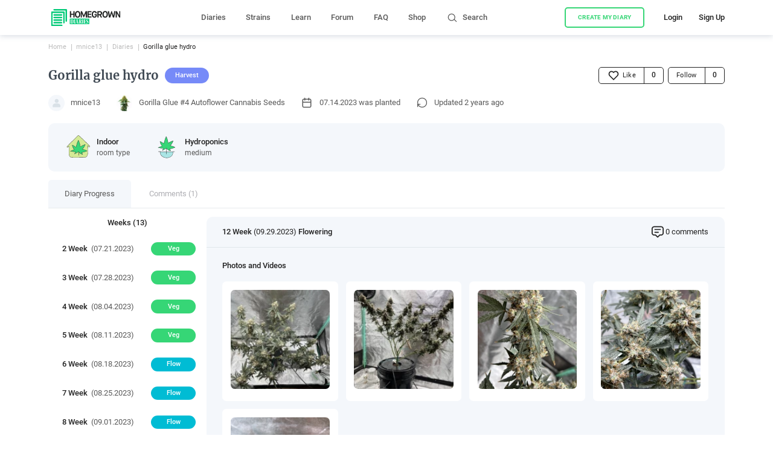

--- FILE ---
content_type: text/html; charset=utf-8
request_url: https://homegrowndiary.com/diary/2482-gorilla-glue-hydro/week/12
body_size: 47138
content:
<!DOCTYPE html><html lang="en"><head><meta charSet="utf-8"/><meta name="theme-color" content="#000000"/><meta name="application-name" content="HG Diaries"/><meta name="apple-mobile-web-app-capable" content="yes"/><meta name="apple-mobile-web-app-status-bar-style" content="default"/><meta name="apple-mobile-web-app-title" content="HG Diaries"/><link rel="dns-prefetch" href="https://back.homegrowndiary.com"/><link rel="apple-touch-icon" sizes="180x180" href="/apple-touch-icon.png"/><link rel="icon" type="image/png" sizes="32x32" href="/favicon-32x32.png"/><link rel="icon" type="image/png" sizes="192x192" href="/android-chrome-192x192.png"/><link rel="icon" type="image/png" sizes="16x16" href="/favicon-16x16.png"/><link rel="manifest" href="/manifest.json"/><link rel="mask-icon" href="/safari-pinned-tab.svg" color="#36D676"/><meta name="msapplication-TileColor" content="#36D676"/><meta name="msapplication-TileImage" content="/mstile-144x144.png"/><meta name="theme-color" content="#fff"/><meta name="format-detection" content="telephone=no"/><meta name="mobile-web-app-capable" content="yes"/><script>
(function(w,d,s,l,i){w[l]=w[l]||[];w[l].push({'gtm.start':
                    new Date().getTime(),event:'gtm.js'});var f=d.getElementsByTagName(s)[0],
                    j=d.createElement(s),dl=l!='dataLayer'?'&l='+l:'';j.async=true;j.src=
                    'https://www.googletagmanager.com/gtm.js?id='+i+dl;f.parentNode.insertBefore(j,f);
                })(window,document,'script','dataLayer','GTM-P5G49FK');
</script><link rel="preload" as="font" type="font/woff2" href="/fonts/roboto/roboto-v20-latin-regular.woff2" crossorigin="anonymous"/><link rel="preload" as="font" type="font/woff2" href="/fonts/roboto/roboto-v20-latin-700.woff2" crossorigin="anonymous"/><link rel="preload" as="font" type="font/woff2" href="/fonts/merriweather/merriweather-v22-latin-700.woff2" crossorigin="anonymous"/><meta charSet="utf-8"/><meta property="og:site_name" content="Homegrown diaries"/><meta name="viewport" content="width=device-width, initial-scale=1, user-scalable=1"/><meta property="og:type" content="website"/><title>Gorilla Glue #4 Autoflower Cannabis Seeds week 12 grow journal by mnice13 - Gorilla glue hydro grow dairy</title><meta name="title" content="Gorilla Glue #4 Autoflower Cannabis Seeds week 12 grow journal by mnice13 - Gorilla glue hydro grow dairy"/><meta name="description" content="Grow dairy Gorilla Glue #4 Autoflower Cannabis Seeds week 12. Impressions about the plant. Grow Conditions: height - 22 inch, Day air temp - 0 °F, Night air temp - 0 °F"/><meta property="og:title" content="Gorilla Glue #4 Autoflower Cannabis Seeds week 12 grow journal by mnice13 - Gorilla glue hydro grow dairy"/><meta property="og:url" content="https://homegrowndiary.com/diary/2482-gorilla-glue-hydro/week/12"/><meta property="og:description" content="Grow dairy Gorilla Glue #4 Autoflower Cannabis Seeds week 12. Impressions about the plant. Grow Conditions: height - 22 inch, Day air temp - 0 °F, Night air temp - 0 °F"/><meta property="twitter:card" content="summary"/><meta property="twitter:url" content="https://homegrowndiary.com/diary/2482-gorilla-glue-hydro/week/12"/><meta property="twitter:title" content="Gorilla Glue #4 Autoflower Cannabis Seeds week 12 grow journal by mnice13 - Gorilla glue hydro grow dairy"/><meta property="twitter:description" content="Grow dairy Gorilla Glue #4 Autoflower Cannabis Seeds week 12. Impressions about the plant. Grow Conditions: height - 22 inch, Day air temp - 0 °F, Night air temp - 0 °F"/><link rel="canonical" href="https://homegrowndiary.com/diary/2482-gorilla-glue-hydro/week/12"/><meta property="og:image" content="https://back.homegrowndiary.com/images/Week/sS88pPrWAhnJXwLk.jpg"/><meta property="og:image:type" content="image/jpg"/><meta property="og:image" content="https://back.homegrowndiary.com/images/Week/YaAC2FPzYDHHp53A.jpg"/><meta property="og:image:type" content="image/jpg"/><meta property="og:image" content="https://back.homegrowndiary.com/images/Week/IEaGG2IuzATpZz1u.jpg"/><meta property="og:image:type" content="image/jpg"/><meta property="og:image" content="https://back.homegrowndiary.com/images/Week/vLpzee8r9WliMThV.jpg"/><meta property="og:image:type" content="image/jpg"/><meta property="og:image" content="https://back.homegrowndiary.com/images/Week/X91ONAwfo6Rodukc.jpg"/><meta property="og:image:type" content="image/jpg"/><meta name="next-head-count" content="25"/><link rel="stylesheet" href="/_next/static/css/e9d17f6549171a1aaba2.css" crossorigin="anonymous" data-n-g=""/><link rel="stylesheet" href="/_next/static/css/5bfb4af1c90d5f1858b9.css" crossorigin="anonymous" data-n-p=""/><link rel="stylesheet" href="/_next/static/css/a84cbea403907143577d.css" crossorigin="anonymous" data-n-p=""/><link rel="stylesheet" href="/_next/static/css/8d7a598407be3edfae19.css" crossorigin="anonymous"/><link rel="stylesheet" href="/_next/static/css/632a7bd0d09926ce9b88.css" crossorigin="anonymous"/><noscript data-n-css=""></noscript></head><body class=""><noscript><iframe src="https://www.googletagmanager.com/ns.html?id=GTM-P5G49FK" height="0" width="0" title="gtm" style="display:none;visibility:hidden"></iframe></noscript><div id="__next"><div class="_16EPUeC_"></div><div class="_2w7K6Rup"><header class="_2-fjqp2N"><div class="_1fJTWCFY _1-IL4B_X _2Y7OkMFQ MozGvbuY"></div><div class="Vuu0_7Os"><div class="page-wrapper __full _1NPMrW_z"><a class="_2CTc-zT9" href="/"><picture><img src="/_next/static/images/new_logo-e2ce1331ff1770cdec50c3498df478ed.svg" alt="logotype" class="_1wyUlAZo" width="100%" height="100%" title="Homegrown Cannabis Co."/></picture></a><div class="_3tXCCmo0"><ul class="_21wzYiMn"><li class="_1gViWz-_"><a class="_6Mb2oadV" href="/diaries">Diaries</a></li><li class="_1gViWz-_"><a class="_6Mb2oadV" href="/strains">Strains</a></li><li class="_1gViWz-_"><a class="_6Mb2oadV" target="_blank" rel="noopener noreferer" href="https://homegrowncannabisco.com/grow-your-own-with-kyle-kushman/how-to-grow-marijuana/">Learn</a></li><li class="_1gViWz-_"><a class="_6Mb2oadV" target="_blank" rel="noopener noreferer" href="https://homegrowncannabisco.community/">Forum</a></li><li class="_1gViWz-_"><a class="_6Mb2oadV" href="/faq">FAQ</a></li><li class="_1gViWz-_"><a class="_6Mb2oadV" target="_blank" rel="noopener noreferer" href="https://homegrowncannabisco.com/">Shop</a></li></ul></div><div class="_4iA1L6QU"><span class="_1En7R8Pq _3esEZ3C6"><svg viewBox="0 0 24 24" class="_2cIo10jK"><use xlink:href="#search_icon-722a9709--sprite"></use></svg></span><span class="ChuP6YE1">Search</span></div><div class="_1XZcP5ro"><button class="EW5yJt7c X6lO-Rqw _1jF7VWL- _3VGBp7ft"><div class="WCigeyys">Create my diary</div></button><div class="_39EOMuir"><span class="_2JggMcTK">Login</span></div><div class="_35jvljNa"><span class="_2JggMcTK">Sign Up</span></div></div></div></div></header><div class="_3vLzmS_b"></div><div class="tMj6btgK"><div class="-GO4cGQ5"><div class="_3zCuS1j_"></div></div><nav class="QLW_E08G"></nav></div><div class="_3IXOypt3"><div class="_1acv_i0S"><div class="_2K1B1aqo"><div class="_3opt-IuO"><div class="_3qKyXVYY"><div class="_1fJTWCFY"><div class="_1I8-aWZs"><span class="_2BdwuOlT _3esEZ3C6"><svg viewBox="0 0 20 20" class="_2cIo10jK"><use xlink:href="#arrow_left-30f807d6--sprite"></use></svg></span></div><div class="_1fJTWCFY _2Y7OkMFQ _44GEIZkK"><div class="TkaLRY0I"><div class="_1fJTWCFY"><div class="_1QlAZqja"><div class="_1MkHtfHg">Diary</div></div><div class="K77UqYqq mglCvttJ">Harvest</div></div></div></div></div></div></div><div class="_31X-wNfu"><div class="page-wrapper _3fqgf9MK __full"><div class="_2gG8FDJM"><ul class="_1JBlwZtY"><li class="_37MbgYzh"><a class="_1S3rd0Si" href="/">Home</a></li><li class="_37MbgYzh"><a class="_1S3rd0Si" href="/user/mnice13">mnice13</a></li><li class="_37MbgYzh"><a class="_1S3rd0Si" href="/user/mnice13/diaries">Diaries</a></li><li class="_37MbgYzh"><span class="_1S3rd0Si">Gorilla glue hydro</span></li></ul></div><div class="_3TumJqwd"><div class="JYQgiyv8 _1QK52ul4"><div class="touch-page-wrapper __full"><div class="_1fJTWCFY _2t_K3QON _2Y7OkMFQ"><div class="_1QlAZqja"><div class="_1fJTWCFY _2Y7OkMFQ"><h2 class="_3_63EWVN _2w3K6GBH">Gorilla glue hydro</h2><div class="K77UqYqq mglCvttJ">Harvest</div></div></div><div class="_1fJTWCFY _2Y7OkMFQ"><div class="_1fJTWCFY _2HtmT8AJ _33K7Nh0n"><button class="hLsAX0aB _1oe-XQSK EW5yJt7c _2QsBPnWb jxXWKfQj p7u6cNZj _3VGBp7ft"><div class="WCigeyys"><span class="_2SR4xDIu _3esEZ3C6"><svg viewBox="0 0 16 16" class="_2cIo10jK"><use xlink:href="#user_like-43a25618--sprite"></use></svg></span><span class="_6ZXeUle4">Like</span></div></button><div class="_1fJTWCFY _3B036zpW _1R1lhUbN _2mdsmd-O _2Y7OkMFQ MozGvbuY"><span class="_21sH6hrL lqFzM0S0"><span class="SFVfWohG bGTp_okw TshvvmT5">0</span></span></div></div><div class="_1ASYCxp8"></div><div class="_1fJTWCFY _2HtmT8AJ _33K7Nh0n"><button class="_1TqHL0UP _1oe-XQSK EW5yJt7c _2QsBPnWb jxXWKfQj p7u6cNZj _3VGBp7ft"><div class="WCigeyys"><span class="_3tpiBop7"><span class="_6ZXeUle4">Follow</span></span></div></button><div class="_1fJTWCFY _3B036zpW _3xlJXe7n _2mdsmd-O _2Y7OkMFQ MozGvbuY"><span class="_21sH6hrL _5lUqoYpN"><span class="SFVfWohG _2VtNH3qA TshvvmT5">0</span></span></div></div></div></div></div></div><div class="touch-page-wrapper __full"><div class="_39qpcc09"><div class="_2dnmunBp KbGq99Ee"><a class="Tvctma3f" href="/user/mnice13"><div class="_2gG8FDJM"><div class="aXCfh17L _3Zgbkxpg _2px-55rt"><img loading="lazy" alt="" decoding="async" src="[data-uri]" class="COu7MTmq" width="100%" height="100%"/></div></div><div class="_29s6RhfJ"><div class="aXCfh17L sSHzrlT_ _3Zgbkxpg _2px-55rt"><img loading="lazy" alt="" decoding="async" src="https://back.homegrowndiary.com/images/77x77/Week/UNqVR46zQVh4o6u4.jpg" class="COu7MTmq" width="100%" height="100%"/></div></div><div class="_1fJTWCFY _2i81c4pq _44GEIZkK"><div class="_3opt-IuO _2P7OFcCo">Gorilla glue hydro</div><div class="_1fJTWCFY stJuAiB6"><div class="_3opt-IuO _2fjZWpvx">by </div>mnice13</div></div></a><div class="_3opt-IuO"><div class="_1fJTWCFY _2Y7OkMFQ"><div class="_1fJTWCFY _2HtmT8AJ _33K7Nh0n"><button class="hLsAX0aB _1oe-XQSK EW5yJt7c _2QsBPnWb jxXWKfQj p7u6cNZj _3VGBp7ft"><div class="WCigeyys"><span class="_2SR4xDIu _3esEZ3C6"><svg viewBox="0 0 16 16" class="_2cIo10jK"><use xlink:href="#user_like-43a25618--sprite"></use></svg></span><span class="_6ZXeUle4">Like</span></div></button><div class="_1fJTWCFY _3B036zpW _1R1lhUbN _2mdsmd-O _2Y7OkMFQ MozGvbuY"><span class="_21sH6hrL lqFzM0S0"><span class="SFVfWohG bGTp_okw TshvvmT5">0</span></span></div></div><div class="_1ASYCxp8"></div><div class="_1fJTWCFY _2HtmT8AJ _33K7Nh0n"><button class="_1TqHL0UP _1oe-XQSK EW5yJt7c _2QsBPnWb jxXWKfQj p7u6cNZj _3VGBp7ft"><div class="WCigeyys"><span class="_3tpiBop7"><span class="_6ZXeUle4">Follow</span></span></div></button><div class="_1fJTWCFY _3B036zpW _3xlJXe7n _2mdsmd-O _2Y7OkMFQ MozGvbuY"><span class="_21sH6hrL _5lUqoYpN"><span class="SFVfWohG _2VtNH3qA TshvvmT5">0</span></span></div></div></div></div></div><a class="_2dnmunBp _2RsQkaNb" href="/strain/gorilla-glue-4-autoflower"><div class="aXCfh17L _3Zgbkxpg _2px-55rt"><img loading="lazy" alt="" decoding="async" src="https://back.homegrowndiary.com/images/64x64/Strain/e26469efc150b4d636e8d8990086dd917a9c67e7_gorilla_glue_4_autoflower_cannabis_seeds_n.jpg" class="COu7MTmq" width="100%" height="100%"/></div><div class="_1fJTWCFY _1X6MXRsI _2Y7OkMFQ _44GEIZkK">Gorilla Glue #4 Autoflower Cannabis Seeds</div></a><div class="_29s6RhfJ _3mRc6O40"></div><div class="_2dnmunBp _1gR30RFR"><span class="_3QZSb8hE _3esEZ3C6"><svg viewBox="0 0 20 20" class="_2cIo10jK"><use xlink:href="#calendar-e1648973--sprite"></use></svg></span><div class="_1fJTWCFY _1X6MXRsI _2Y7OkMFQ _44GEIZkK">07.13.2023<!-- --> was planted</div></div><div class="_2dnmunBp _1gR30RFR"><span class="_3QZSb8hE _3esEZ3C6"><svg viewBox="0 0 20 20" class="_2cIo10jK"><use xlink:href="#time_refresh-65afbead--sprite"></use></svg></span><div class="_1fJTWCFY _1X6MXRsI _2Y7OkMFQ _44GEIZkK">Updated <!-- -->2 years ago</div></div></div></div></div><div class="_3kXcbfOi"><div class="_3pMLtemb"><div class="fCDGQnyO"><div class="_2MPwmiWm"><div class="_1fJTWCFY _76hDW3_Q _2Y7OkMFQ"><div class="_3i3Ga2FI"><img src="/_next/static/images/indoor-558a571377c40157e5968136c79178a7.svg" class="oJeVu-rh" alt="Indoor"/></div><div class="_1fJTWCFY _2EGEElMl xkMsGvQi _44GEIZkK"><div class="_1B8G-nQM" title="Indoor">Indoor</div><div class="_2m0JSZ6f" title="room type">room type</div></div></div></div><div class="_2MPwmiWm"><div class="_1fJTWCFY _76hDW3_Q _2Y7OkMFQ"><div class="_3i3Ga2FI"><img src="/_next/static/images/hydroponics-f9ec0c3012d8f315895be76eaaa03b15.svg" class="oJeVu-rh" alt="Hydroponics"/></div><div class="_1fJTWCFY _2EGEElMl xkMsGvQi _44GEIZkK"><div class="_1B8G-nQM" title="Hydroponics">Hydroponics</div><div class="_2m0JSZ6f" title="medium">medium</div></div></div></div></div></div></div><div class="_3Uw9qq8u"><div class="_EEQE2iy Idtt0oPR"><a class="_2r3J_CtV x13ZiTUd _3c4f7NnT" href="/diary/2482-gorilla-glue-hydro/week/12">Diary Progress</a><a class="_2r3J_CtV x13ZiTUd" href="/diary/2482-gorilla-glue-hydro/comments">Comments (<!-- -->1<!-- -->)</a></div><div class="_1JLZOBkN"><div class="_4aILHWcL"><div class="_3dQOyIlA"><div class="_1fJTWCFY _2Y7OkMFQ MozGvbuY"><h4 class="_2FtOMqGO _1j_al9EX">Weeks (<!-- -->13<!-- -->)</h4></div><div class="nAIbx0uh"><a class="_2KdxJQYn _2DX7xAne" href="/diary/2482-gorilla-glue-hydro/week/2"><div class="_31cOj8jF">2<!-- --> <span class="JYQgiyv8">Week</span></div><div class="_2gG8FDJM q9gBsyiM"><div class="_1HdodwEe">(<!-- -->07.20.2023<!-- -->)</div></div><div class="K77UqYqq _3fwbxqWA _2mYhTKu4 _22bbvDwv">Veg</div></a><a class="_2KdxJQYn _2DX7xAne" href="/diary/2482-gorilla-glue-hydro/week/3"><div class="_31cOj8jF">3<!-- --> <span class="JYQgiyv8">Week</span></div><div class="_2gG8FDJM q9gBsyiM"><div class="_1HdodwEe">(<!-- -->07.27.2023<!-- -->)</div></div><div class="K77UqYqq _3fwbxqWA _2mYhTKu4 _22bbvDwv">Veg</div></a><a class="_2KdxJQYn _2DX7xAne" href="/diary/2482-gorilla-glue-hydro/week/4"><div class="_31cOj8jF">4<!-- --> <span class="JYQgiyv8">Week</span></div><div class="_2gG8FDJM q9gBsyiM"><div class="_1HdodwEe">(<!-- -->08.03.2023<!-- -->)</div></div><div class="K77UqYqq _3fwbxqWA _2mYhTKu4 _22bbvDwv">Veg</div></a><a class="_2KdxJQYn _2DX7xAne" href="/diary/2482-gorilla-glue-hydro/week/5"><div class="_31cOj8jF">5<!-- --> <span class="JYQgiyv8">Week</span></div><div class="_2gG8FDJM q9gBsyiM"><div class="_1HdodwEe">(<!-- -->08.10.2023<!-- -->)</div></div><div class="K77UqYqq _3fwbxqWA _2mYhTKu4 _22bbvDwv">Veg</div></a><a class="_2KdxJQYn _32lpQHGP" href="/diary/2482-gorilla-glue-hydro/week/6"><div class="_31cOj8jF">6<!-- --> <span class="JYQgiyv8">Week</span></div><div class="_2gG8FDJM q9gBsyiM"><div class="_1HdodwEe">(<!-- -->08.17.2023<!-- -->)</div></div><div class="K77UqYqq _2DayiOuH _2mYhTKu4 _22bbvDwv">Flow</div></a><a class="_2KdxJQYn _32lpQHGP" href="/diary/2482-gorilla-glue-hydro/week/7"><div class="_31cOj8jF">7<!-- --> <span class="JYQgiyv8">Week</span></div><div class="_2gG8FDJM q9gBsyiM"><div class="_1HdodwEe">(<!-- -->08.24.2023<!-- -->)</div></div><div class="K77UqYqq _2DayiOuH _2mYhTKu4 _22bbvDwv">Flow</div></a><a class="_2KdxJQYn _32lpQHGP" href="/diary/2482-gorilla-glue-hydro/week/8"><div class="_31cOj8jF">8<!-- --> <span class="JYQgiyv8">Week</span></div><div class="_2gG8FDJM q9gBsyiM"><div class="_1HdodwEe">(<!-- -->08.31.2023<!-- -->)</div></div><div class="K77UqYqq _2DayiOuH _2mYhTKu4 _22bbvDwv">Flow</div></a><a class="_2KdxJQYn _32lpQHGP" href="/diary/2482-gorilla-glue-hydro/week/9"><div class="_31cOj8jF">9<!-- --> <span class="JYQgiyv8">Week</span></div><div class="_2gG8FDJM q9gBsyiM"><div class="_1HdodwEe">(<!-- -->09.07.2023<!-- -->)</div></div><div class="K77UqYqq _2DayiOuH _2mYhTKu4 _22bbvDwv">Flow</div></a><a class="_2KdxJQYn _32lpQHGP" href="/diary/2482-gorilla-glue-hydro/week/10"><div class="_31cOj8jF">10<!-- --> <span class="JYQgiyv8">Week</span></div><div class="_2gG8FDJM q9gBsyiM"><div class="_1HdodwEe">(<!-- -->09.14.2023<!-- -->)</div></div><div class="K77UqYqq _2DayiOuH _2mYhTKu4 _22bbvDwv">Flow</div></a><a class="_2KdxJQYn _32lpQHGP" href="/diary/2482-gorilla-glue-hydro/week/11"><div class="_31cOj8jF">11<!-- --> <span class="JYQgiyv8">Week</span></div><div class="_2gG8FDJM q9gBsyiM"><div class="_1HdodwEe">(<!-- -->09.21.2023<!-- -->)</div></div><div class="K77UqYqq _2DayiOuH _2mYhTKu4 _22bbvDwv">Flow</div></a><a class="_2KdxJQYn _32lpQHGP _2iAC-PaH" href="/diary/2482-gorilla-glue-hydro/week/12"><div class="_31cOj8jF">12<!-- --> <span class="JYQgiyv8">Week</span></div><div class="_2gG8FDJM q9gBsyiM"><div class="_1HdodwEe">(<!-- -->09.28.2023<!-- -->)</div></div><div class="K77UqYqq _2DayiOuH _2mYhTKu4 _22bbvDwv">Flow</div></a><a class="_2KdxJQYn _32lpQHGP" href="/diary/2482-gorilla-glue-hydro/week/13"><div class="_31cOj8jF">13<!-- --> <span class="JYQgiyv8">Week</span></div><div class="_2gG8FDJM q9gBsyiM"><div class="_1HdodwEe">(<!-- -->10.05.2023<!-- -->)</div></div><div class="K77UqYqq _2DayiOuH _2mYhTKu4 _22bbvDwv">Flow</div></a><a class="_2KdxJQYn _2B916uHi" href="/diary/2482-gorilla-glue-hydro/week/14"><div class="_31cOj8jF">14<!-- --> <span class="JYQgiyv8">Week</span></div><div class="_2gG8FDJM q9gBsyiM"><div class="_1HdodwEe">(<!-- -->10.12.2023<!-- -->)</div></div><div class="K77UqYqq mglCvttJ _2mYhTKu4 _22bbvDwv">Harv</div></a></div><div class="lvF-_I3m"></div></div><div class="_3Xv429oa"><div class="_3jWGHZ-A"><div class="_3jWGHZ-A"><div class="touch-page-wrapper __full"><div class="_2YV_hrcQ"><div class="_1fJTWCFY _27j-ZnXI _2Y7OkMFQ"><div class="_1QlAZqja _3EjWMFn_"><span class="_3qmnyYYN">12<!-- --> Week</span> (<!-- -->09.28.2023<!-- -->) <span class="_3qmnyYYN">Flowering</span></div><a href="#comments"><div class="_1fJTWCFY _235iQzkh"><span class="_2Qi89T6j _3esEZ3C6"><svg viewBox="0 0 24 24" class="_2cIo10jK"><use xlink:href="#comments-c984ab41--sprite"></use></svg></span><div class="_1pDRCVuq">0<span> <!-- -->comments</span></div></div></a></div></div></div><div class="_1V2sTy8L"><div class="touch-page-wrapper __full"><div class="_2DXSsgkF"><div><h4 class="_2FtOMqGO _2kZA0HVl">Photos and Videos</h4><div class="_1fJTWCFY _2i81c4pq"><div class="_1fJTWCFY _37Ad6mML"><div class="_2veBLhuk _3UB20whm"><div class="_2f9bOwth"><img src="https://back.homegrowndiary.com/images/200x200/Week/sS88pPrWAhnJXwLk.jpg" alt="" class="_8qlRUeQJ"/></div><div class="_1QlAZqja _1sxzKtR2"></div></div></div><div class="_1fJTWCFY _37Ad6mML"><div class="_2veBLhuk _3UB20whm"><div class="_2f9bOwth"><img src="https://back.homegrowndiary.com/images/200x200/Week/YaAC2FPzYDHHp53A.jpg" alt="" class="_8qlRUeQJ"/></div><div class="_1QlAZqja _1sxzKtR2"></div></div></div><div class="_1fJTWCFY _37Ad6mML"><div class="_2veBLhuk _3UB20whm"><div class="_2f9bOwth"><img src="https://back.homegrowndiary.com/images/200x200/Week/IEaGG2IuzATpZz1u.jpg" alt="" class="_8qlRUeQJ"/></div><div class="_1QlAZqja _1sxzKtR2"></div></div></div><div class="_1fJTWCFY _37Ad6mML"><div class="_2veBLhuk _3UB20whm"><div class="_2f9bOwth"><img src="https://back.homegrowndiary.com/images/200x200/Week/vLpzee8r9WliMThV.jpg" alt="" class="_8qlRUeQJ"/></div><div class="_1QlAZqja _1sxzKtR2"></div></div></div><div class="_1fJTWCFY _37Ad6mML"><div class="_2veBLhuk _3UB20whm"><div class="_2f9bOwth"><img src="https://back.homegrowndiary.com/images/200x200/Week/X91ONAwfo6Rodukc.jpg" alt="" class="_8qlRUeQJ"/></div><div class="_1QlAZqja _1sxzKtR2"></div></div></div></div></div></div><div class="_2DXSsgkF"><div><h4 class="_2FtOMqGO _2kZA0HVl">Impressions about plant</h4><div class="_1a-qpLg7">Great growth a lot of trichs!!</div></div></div><div class="_2DXSsgkF"><div><h4 class="_2FtOMqGO _2kZA0HVl">Grow Conditions</h4><div class="_1fJTWCFY _2i81c4pq"><div class="_1fJTWCFY _1wPkV3Nc _1RHybLEs _2Y7OkMFQ"><div class="_1fJTWCFY _1-gpB3d8"><img src="/_next/static/images/height-a6d0e58520fab3be563d61711e558e4e.svg" class="_1QjwTcNs" alt=""/></div><div class="_1QlAZqja"><div class="_2IhO3CWR"><span class="_3qmnyYYN">22 inch</span></div><div class="_3sCAwB7q">Height</div></div></div><div class="_1fJTWCFY _1wPkV3Nc _1RHybLEs _2Y7OkMFQ"><div class="_1fJTWCFY _1-gpB3d8"><img src="/_next/static/images/dayAirTemp-a16fdcc5fc7472883b1fd61c51b4f64e.svg" class="_1QjwTcNs" alt=""/></div><div class="_1QlAZqja"><div class="_2IhO3CWR"><span class="_3qmnyYYN">0 °F</span></div><div class="_3sCAwB7q">Day air temperature</div></div></div><div class="_1fJTWCFY _1wPkV3Nc _1RHybLEs _2Y7OkMFQ"><div class="_1fJTWCFY _1-gpB3d8"><img src="/_next/static/images/nightAirTemp-71838db1664690436c999ea87dbe2fd1.svg" class="_1QjwTcNs" alt=""/></div><div class="_1QlAZqja"><div class="_2IhO3CWR"><span class="_3qmnyYYN">0 °F</span></div><div class="_3sCAwB7q">Night air temperature</div></div></div><div class="_1fJTWCFY _1wPkV3Nc _1RHybLEs _2Y7OkMFQ"><div class="_1fJTWCFY _1-gpB3d8"><img src="/_next/static/images/smell-9d30ee7520571dc8a789ed6f02ee19f7.svg" class="_1QjwTcNs" alt=""/></div><div class="_1QlAZqja"><div class="_2IhO3CWR"><span class="_3qmnyYYN">No smell</span></div><div class="_3sCAwB7q">Smell</div></div></div></div></div></div></div><div class="touch-page-wrapper __full"></div></div></div></div></div></div></div></div><div class="_2HZzO0zU"><div class="touch-page-wrapper __full"><h2 class="_3_63EWVN _2XCiv8qC">Try your hand with these strains</h2><div class="swiper-container strainSwiper"><div class="swiper-wrapper"><div class="swiper-slide p3WRJ2r8"><div class="_1fJTWCFY _3-KNhDkE xkMsGvQi"><div class="_2s0PTSUT iDw1BxPo _1S1uth50 _32ysJufE _1mVdrOYM"><div class="_22PJ5xc3"></div></div><a class="QW4d9OC3" href="/strain/undefined"><img loading="lazy" decoding="async" class="tJkU7Ycd" src="/_next/static/images/strain-497755eccdeda9c87a5d22c6dc8fc991.svg" width="100%" height="100%"/></a><div class="_1fJTWCFY _1UeMjcBx xkMsGvQi _44GEIZkK"><a class="" href="/strain/undefined"><h3 class="XuyGFaJo a91nVxsU"></h3></a><div class="_1fJTWCFY MozGvbuY xkMsGvQi _44GEIZkK"><ul class="_15V1y_JN"></ul></div><div class="_14EpwAAi"></div><a class="" href="/strain/undefined"><button class="EW5yJt7c X6lO-Rqw _152vEHwN mPYhVvEQ _3VGBp7ft"><div class="WCigeyys"><span>View <span class="JYQgiyv8">more information</span></span></div></button></a></div></div></div><div class="swiper-slide p3WRJ2r8"><div class="_1fJTWCFY _3-KNhDkE xkMsGvQi"><div class="_2s0PTSUT iDw1BxPo _1S1uth50 _32ysJufE _1mVdrOYM"><div class="_22PJ5xc3"></div></div><a class="QW4d9OC3" href="/strain/undefined"><img loading="lazy" decoding="async" class="tJkU7Ycd" src="/_next/static/images/strain-497755eccdeda9c87a5d22c6dc8fc991.svg" width="100%" height="100%"/></a><div class="_1fJTWCFY _1UeMjcBx xkMsGvQi _44GEIZkK"><a class="" href="/strain/undefined"><h3 class="XuyGFaJo a91nVxsU"></h3></a><div class="_1fJTWCFY MozGvbuY xkMsGvQi _44GEIZkK"><ul class="_15V1y_JN"></ul></div><div class="_14EpwAAi"></div><a class="" href="/strain/undefined"><button class="EW5yJt7c X6lO-Rqw _152vEHwN mPYhVvEQ _3VGBp7ft"><div class="WCigeyys"><span>View <span class="JYQgiyv8">more information</span></span></div></button></a></div></div></div><div class="swiper-slide p3WRJ2r8"><div class="_1fJTWCFY _3-KNhDkE xkMsGvQi"><div class="_2s0PTSUT iDw1BxPo _1S1uth50 _32ysJufE _1mVdrOYM"><div class="_22PJ5xc3"></div></div><a class="QW4d9OC3" href="/strain/undefined"><img loading="lazy" decoding="async" class="tJkU7Ycd" src="/_next/static/images/strain-497755eccdeda9c87a5d22c6dc8fc991.svg" width="100%" height="100%"/></a><div class="_1fJTWCFY _1UeMjcBx xkMsGvQi _44GEIZkK"><a class="" href="/strain/undefined"><h3 class="XuyGFaJo a91nVxsU"></h3></a><div class="_1fJTWCFY MozGvbuY xkMsGvQi _44GEIZkK"><ul class="_15V1y_JN"></ul></div><div class="_14EpwAAi"></div><a class="" href="/strain/undefined"><button class="EW5yJt7c X6lO-Rqw _152vEHwN mPYhVvEQ _3VGBp7ft"><div class="WCigeyys"><span>View <span class="JYQgiyv8">more information</span></span></div></button></a></div></div></div><div class="swiper-slide p3WRJ2r8"><div class="_1fJTWCFY _3-KNhDkE xkMsGvQi"><div class="_2s0PTSUT iDw1BxPo _1S1uth50 _32ysJufE _1mVdrOYM"><div class="_22PJ5xc3"></div></div><a class="QW4d9OC3" href="/strain/undefined"><img loading="lazy" decoding="async" class="tJkU7Ycd" src="/_next/static/images/strain-497755eccdeda9c87a5d22c6dc8fc991.svg" width="100%" height="100%"/></a><div class="_1fJTWCFY _1UeMjcBx xkMsGvQi _44GEIZkK"><a class="" href="/strain/undefined"><h3 class="XuyGFaJo a91nVxsU"></h3></a><div class="_1fJTWCFY MozGvbuY xkMsGvQi _44GEIZkK"><ul class="_15V1y_JN"></ul></div><div class="_14EpwAAi"></div><a class="" href="/strain/undefined"><button class="EW5yJt7c X6lO-Rqw _152vEHwN mPYhVvEQ _3VGBp7ft"><div class="WCigeyys"><span>View <span class="JYQgiyv8">more information</span></span></div></button></a></div></div></div><div class="swiper-slide p3WRJ2r8"><div class="_1fJTWCFY _3-KNhDkE xkMsGvQi"><div class="_2s0PTSUT iDw1BxPo _1S1uth50 _32ysJufE _1mVdrOYM"><div class="_22PJ5xc3"></div></div><a class="QW4d9OC3" href="/strain/undefined"><img loading="lazy" decoding="async" class="tJkU7Ycd" src="/_next/static/images/strain-497755eccdeda9c87a5d22c6dc8fc991.svg" width="100%" height="100%"/></a><div class="_1fJTWCFY _1UeMjcBx xkMsGvQi _44GEIZkK"><a class="" href="/strain/undefined"><h3 class="XuyGFaJo a91nVxsU"></h3></a><div class="_1fJTWCFY MozGvbuY xkMsGvQi _44GEIZkK"><ul class="_15V1y_JN"></ul></div><div class="_14EpwAAi"></div><a class="" href="/strain/undefined"><button class="EW5yJt7c X6lO-Rqw _152vEHwN mPYhVvEQ _3VGBp7ft"><div class="WCigeyys"><span>View <span class="JYQgiyv8">more information</span></span></div></button></a></div></div></div></div></div></div></div></div></div></div></div></div><footer class="_8d9QnkMP"><div class="page-wrapper"><div class="_1B1RatZi"><div class="_1Oq2Wo_8"><a class="lUVWVflk" target="_blank" rel="noreferrer noopener" href="https://homegrowncannabisco.com/contact-us"><span>Contact us</span></a><div class="_3SIEsIXI"><span>Grow Guides</span><a class="lUVWVflk" target="_blank" rel="noreferrer noopener" href="https://homegrowncannabisco.com/grow-your-own-with-kyle-kushman/how-to-grow-marijuana/"><span>Click Here</span></a></div><a class="lUVWVflk" href="/faq"><span>FAQ</span></a><a class="lUVWVflk" href="/privacy"><span>Privacy</span></a><a class="lUVWVflk" href="/terms"><span>Terms</span></a><a class="lUVWVflk" href="/business"><span>Advertising</span></a><a class="lUVWVflk" target="_blank" rel="noreferrer noopener" href="https://homegrowncannabisco.com/grow-your-own-with-kyle-kushman/"><span>Blog</span></a><a class="lUVWVflk" target="_blank" rel="noreferrer noopener" href="https://homegrowncannabisco.com/"><svg viewBox="0 0 24 24" class="_2j96nsCk"><use xlink:href="#shop_icon-8ecfc764--sprite"></use></svg><span>Shop</span></a></div><div class="_1E0MN_yw"><div class="_2uPQ0eN_">Social networks</div><div class="_1Wi_Bopu"><span class="p2HSzkdy"><a class="_3iqSuGgg" aria-label="Facebook" rel="noopener nofollow" target="_blank" href="https://www.facebook.com/homegrownccofficial"><span class="_38Yn94mw _3esEZ3C6"><svg viewBox="0 0 20 20" class="_2cIo10jK"><use xlink:href="#facebook-30c49c91--sprite"></use></svg></span></a><a class="_3iqSuGgg" aria-label="Instagram" rel="noopener nofollow" target="_blank" href="https://www.instagram.com/homegrownworld/"><span class="_38Yn94mw _3esEZ3C6"><svg viewBox="0 0 21 21" class="_2cIo10jK"><use xlink:href="#instagram-4643e52f--sprite"></use></svg></span></a></span></div></div></div></div></footer></div></div><div><svg xmlns="http://www.w3.org/2000/svg" xmlns:xlink="http://www.w3.org/1999/xlink" style="position: absolute; width: 0; height: 0" id="__SVG_SPRITE_NODE__"><symbol viewBox="0 0 14 14" fill="none" xmlns="http://www.w3.org/2000/svg" id="close-e9b88bb8--sprite">
    <path fill-rule="evenodd" clip-rule="evenodd" d="M13.7216 0.278417C14.0928 0.64964 14.0928 1.25151 13.7216 1.62273L8.34432 7L13.7216 12.3773C14.0928 12.7485 14.0928 13.3504 13.7216 13.7216C13.3504 14.0928 12.7485 14.0928 12.3773 13.7216L7 8.34432L1.62273 13.7216C1.25151 14.0928 0.64964 14.0928 0.278417 13.7216C-0.0928057 13.3504 -0.0928057 12.7485 0.278417 12.3773L5.65568 7L0.278417 1.62273C-0.0928057 1.25151 -0.0928057 0.64964 0.278417 0.278417C0.64964 -0.0928057 1.25151 -0.0928057 1.62273 0.278417L7 5.65568L12.3773 0.278417C12.7485 -0.0928057 13.3504 -0.0928057 13.7216 0.278417Z" fill="#C2CCD3" />
</symbol><symbol viewBox="0 0 20 20" fill="none" xmlns="http://www.w3.org/2000/svg" id="close-7af517e2--sprite">
    <path fill-rule="evenodd" clip-rule="evenodd" d="M19.6023 0.397739C20.1326 0.928057 20.1326 1.78787 19.6023 2.31819L11.9205 10L19.6023 17.6818C20.1326 18.2121 20.1326 19.0719 19.6023 19.6023C19.0719 20.1326 18.2121 20.1326 17.6818 19.6023L10 11.9205L2.31819 19.6023C1.78787 20.1326 0.928057 20.1326 0.397739 19.6023C-0.13258 19.0719 -0.13258 18.2121 0.397739 17.6818L8.07955 10L0.397739 2.31819C-0.13258 1.78787 -0.13258 0.928057 0.397739 0.397739C0.928057 -0.13258 1.78787 -0.13258 2.31819 0.397739L10 8.07955L17.6818 0.397739C18.2121 -0.13258 19.0719 -0.13258 19.6023 0.397739Z" fill="" />
</symbol><symbol fill="none" viewBox="0 0 20 20" xmlns="http://www.w3.org/2000/svg" id="arrow_left-30f807d6--sprite">
    <path d="M7.00187 3.29558L0.303562 9.79004L0.222318 9.87856L0.160559 9.96309L0.107639 10.0541L0.0614174 10.159L0.0319487 10.252L0.0111427 10.3524L0 10.4833L0.00569177 10.607L0.00916721 10.6355C0.0189386 10.7056 0.0361687 10.7738 0.0604276 10.8394L0.107811 10.9473L0.178924 11.0651L0.250164 11.1551L0.300593 11.208L6.98843 17.7047L7.04634 17.7567C7.46234 18.0975 8.06946 18.0777 8.45383 17.7135L8.54848 17.6109C8.86433 17.2174 8.8367 16.6482 8.46305 16.2852L3.54012 11.5046L18.9597 11.5065L19.0278 11.5042C19.5765 11.4655 20 11.0301 20 10.5005L19.9919 10.3739C19.9274 9.87667 19.4884 9.49447 18.9597 9.49447L3.54622 9.49396L8.47509 4.71644L8.52862 4.66025C8.88381 4.25177 8.8556 3.65669 8.46728 3.28808C8.0596 2.90108 7.40532 2.9044 7.00187 3.29558Z" fill="" />
</symbol><symbol viewBox="0 0 52 16" fill="none" xmlns="http://www.w3.org/2000/svg" id="step_arrow-49dede98--sprite">
    <path d="M51.4726 9.96983C52.1758 9.58725 52.1758 8.34387 51.4726 7.96129C46.0227 4.70937 40.485 1.74438 34.5077 0.0227719C33.6287 -0.168518 32.7497 0.883575 33.2771 1.74438C34.5077 3.65727 36.0021 5.28323 37.7601 6.7179C25.454 6.33532 12.7083 4.51807 0.578022 7.67435C-0.300988 7.86564 -0.125187 9.49144 0.753963 9.3958C13.3238 7.67435 25.8057 9.01338 38.3755 9.20451C37.057 10.8305 35.7385 12.4564 34.42 13.9867C33.8047 14.6563 34.1563 16.0911 35.2111 15.9954C41.0124 15.2301 46.4622 13.1259 51.4726 9.96983ZM41.0124 8.91773C41.8035 8.34386 41.6277 6.7179 40.3971 6.7179C40.3092 6.7179 40.2213 6.7179 40.2213 6.7179C39.1665 5.57017 38.1117 4.51807 37.0569 3.27469C41.1003 4.80501 44.88 6.71791 48.6598 8.91758C45.2316 10.8305 41.7156 12.2651 37.9359 13.0303C38.8149 11.9782 39.6939 10.8305 40.6608 9.77822C41.0124 9.58725 41.1003 9.20451 41.0124 8.91773Z" fill="#222222" />
</symbol><symbol viewBox="0 0 32 32" fill="none" xmlns="http://www.w3.org/2000/svg" id="stages-90574f48--sprite">
<path fill-rule="evenodd" clip-rule="evenodd" d="M20 8.75C19.8619 8.75 19.75 8.86193 19.75 9V13V23C19.75 23.1381 19.8619 23.25 20 23.25H22H24C24.1381 23.25 24.25 23.1381 24.25 23V9C24.25 8.86193 24.1381 8.75 24 8.75H20ZM22 24.75H20H18H14H12H8C7.0335 24.75 6.25 23.9665 6.25 23V17C6.25 16.0335 7.0335 15.25 8 15.25H12C12.0849 15.25 12.1683 15.256 12.25 15.2677V13C12.25 12.0335 13.0335 11.25 14 11.25H18C18.0849 11.25 18.1683 11.256 18.25 11.2677V9C18.25 8.0335 19.0335 7.25 20 7.25H24C24.9665 7.25 25.75 8.0335 25.75 9V23C25.75 23.9665 24.9665 24.75 24 24.75H22ZM8 23.25H12C12.1381 23.25 12.25 23.1381 12.25 23V17C12.25 16.8619 12.1381 16.75 12 16.75H8C7.86193 16.75 7.75 16.8619 7.75 17V23C7.75 23.1381 7.86193 23.25 8 23.25ZM14 23.25H18C18.1381 23.25 18.25 23.1381 18.25 23V13C18.25 12.8619 18.1381 12.75 18 12.75H14C13.8619 12.75 13.75 12.8619 13.75 13V17V23C13.75 23.1381 13.8619 23.25 14 23.25Z" fill="" />
</symbol><symbol viewBox="0 0 32 32" fill="none" xmlns="http://www.w3.org/2000/svg" id="community-b6029d02--sprite">
<path fill-rule="evenodd" clip-rule="evenodd" d="M9.75 11C9.75 9.20507 11.2051 7.75 13 7.75C14.7949 7.75 16.25 9.20507 16.25 11C16.25 12.7949 14.7949 14.25 13 14.25C11.2051 14.25 9.75 12.7949 9.75 11ZM13 6.25C10.3766 6.25 8.25 8.37665 8.25 11C8.25 13.6234 10.3766 15.75 13 15.75C15.6234 15.75 17.75 13.6234 17.75 11C17.75 8.37665 15.6234 6.25 13 6.25ZM8.7019 20.7019C9.3114 20.0924 10.138 19.75 11 19.75H15C15.862 19.75 16.6886 20.0924 17.2981 20.7019C17.9076 21.3114 18.25 22.138 18.25 23V24.25H7.75V23C7.75 22.138 8.09241 21.3114 8.7019 20.7019ZM11 18.25C9.74022 18.25 8.53204 18.7504 7.64124 19.6412C6.75044 20.532 6.25 21.7402 6.25 23V25C6.25 25.4142 6.58579 25.75 7 25.75H19C19.4142 25.75 19.75 25.4142 19.75 25V23C19.75 21.7402 19.2496 20.532 18.3588 19.6412C17.468 18.7504 16.2598 18.25 15 18.25H11ZM19.2736 6.94397C19.3764 6.5427 19.7849 6.3007 20.1862 6.40344C21.208 6.66505 22.1136 7.25927 22.7603 8.09243C23.407 8.92559 23.758 9.9503 23.758 11.005C23.758 12.0597 23.407 13.0844 22.7603 13.9176C22.1136 14.7507 21.208 15.345 20.1862 15.6066C19.7849 15.7093 19.3764 15.4673 19.2736 15.066C19.1709 14.6648 19.4129 14.2562 19.8142 14.1534C20.5132 13.9744 21.1329 13.5679 21.5754 12.9978C22.0178 12.4278 22.258 11.7266 22.258 11.005C22.258 10.2834 22.0178 9.58225 21.5754 9.01219C21.1329 8.44213 20.5132 8.03556 19.8142 7.85656C19.4129 7.75382 19.1709 7.34524 19.2736 6.94397ZM22.1877 18.4238C21.7866 18.3203 21.3775 18.5615 21.274 18.9625C21.1704 19.3636 21.4116 19.7727 21.8127 19.8762C22.5072 20.0555 23.1229 20.4596 23.5638 21.0254C24.0043 21.5907 24.2456 22.2857 24.2502 23.0023V24.25L22.0002 24.25C21.586 24.25 21.2502 24.5858 21.2502 25C21.2502 25.4142 21.586 25.75 22.0002 25.75L25.0002 25.75C25.4144 25.75 25.7502 25.4142 25.7502 25L25.7502 23L25.7502 22.9957C25.7441 21.9473 25.3914 20.9304 24.747 20.1034C24.1027 19.2765 23.2028 18.6859 22.1877 18.4238Z" fill="" />
</symbol><symbol viewBox="0 0 32 32" fill="none" xmlns="http://www.w3.org/2000/svg" id="check-success-0cda09f5--sprite">
<path fill-rule="evenodd" clip-rule="evenodd" d="M15 7.74023C14.3073 7.74023 13.75 8.29927 13.75 8.98373C13.75 9.6682 14.3073 10.2272 15 10.2272H17C17.6927 10.2272 18.25 9.6682 18.25 8.98373C18.25 8.29927 17.6927 7.74023 17 7.74023H15ZM11 9.7337H12.3539C12.6812 10.8855 13.7435 11.7272 15 11.7272H17C18.2565 11.7272 19.3188 10.8855 19.6461 9.7337H21C21.3323 9.7337 21.6505 9.86531 21.8847 10.0988C22.1189 10.3322 22.25 10.6482 22.25 10.9772V22.9381C22.25 23.2671 22.1189 23.5831 21.8847 23.8165C21.6505 24.05 21.3323 24.1816 21 24.1816H11C10.6677 24.1816 10.3495 24.05 10.1153 23.8165C9.8811 23.5831 9.75 23.2671 9.75 22.9381V10.9772C9.75 10.6482 9.8811 10.3322 10.1153 10.0988C10.3495 9.86531 10.6677 9.7337 11 9.7337ZM17 6.24023C18.2565 6.24023 19.3188 7.08192 19.646 8.2337H21C21.7286 8.2337 22.4278 8.52216 22.9437 9.03639C23.4597 9.5507 23.75 10.2488 23.75 10.9772V22.9381C23.75 23.6665 23.4597 24.3646 22.9437 24.8789C22.4278 25.3931 21.7286 25.6816 21 25.6816H11C10.2714 25.6816 9.57223 25.3931 9.05632 24.8789C8.54033 24.3646 8.25 23.6665 8.25 22.9381V10.9772C8.25 10.2488 8.54033 9.5507 9.05632 9.03639C9.57223 8.52216 10.2714 8.2337 11 8.2337H12.354C12.6812 7.08192 13.7435 6.24023 15 6.24023H17ZM19.5295 16.4921C19.8228 16.1997 19.8236 15.7248 19.5312 15.4314C19.2388 15.138 18.7639 15.1373 18.4705 15.4297L15 18.8889L13.5295 17.4232C13.2361 17.1308 12.7612 17.1315 12.4688 17.4249C12.1764 17.7183 12.1772 18.1932 12.4705 18.4856L14.4705 20.4791C14.7632 20.7708 15.2368 20.7708 15.5295 20.4791L19.5295 16.4921Z" fill="" />
</symbol><symbol viewBox="0 0 32 32" fill="none" xmlns="http://www.w3.org/2000/svg" id="clear-information-ebf3d162--sprite">=
<path d="M22.1559 20.5927C21.7438 20.5927 21.3379 20.6505 20.9518 20.7626C20.6056 20.0516 20.0619 19.4173 19.37 18.9283C18.6192 18.3978 17.715 18.0564 16.7663 17.9358V14.4487C17.8546 14.3854 19.8104 14.0991 21.16 12.9123C23.0786 11.2252 22.9283 8.45918 22.921 8.34225C22.8995 7.99932 22.588 7.72548 22.1981 7.70657C22.0652 7.70006 18.9195 7.56799 17.0009 9.25505C16.7968 9.43455 16.6163 9.62637 16.4563 9.82577C16.1752 8.83261 15.6469 7.72301 14.6596 6.85478C12.3678 4.83962 8.59668 4.99805 8.43734 5.00582C8.04736 5.02474 7.73594 5.29858 7.71443 5.6415C7.70565 5.7817 7.52536 9.09773 9.81711 11.1129C11.496 12.5892 13.9686 12.8989 15.2337 12.9559V17.9357C14.285 18.0563 13.3808 18.3977 12.6301 18.9282C11.9382 19.4172 11.3944 20.0515 11.0482 20.7625C10.6622 20.6504 10.2563 20.5926 9.84419 20.5926C7.7245 20.5926 6 22.109 6 23.9729V25.3262C6 25.6983 6.34309 26 6.76628 26H25.2337C25.6569 26 26 25.6983 26 25.3262V23.9729C26.0001 22.1091 24.2756 20.5927 22.1559 20.5927ZM24.4675 24.6525H7.53262V23.973C7.53262 22.8522 8.5696 21.9403 9.84424 21.9403C10.2872 21.9403 10.7179 22.0513 11.09 22.2613C11.2995 22.3795 11.5613 22.4009 11.792 22.3186C12.0227 22.2362 12.1936 22.0605 12.2501 21.8472C12.6582 20.3085 14.2002 19.2338 16.0001 19.2338C17.7999 19.2338 19.3419 20.3085 19.75 21.8472C19.8065 22.0605 19.9774 22.2362 20.2081 22.3186C20.4388 22.4009 20.7006 22.3795 20.9101 22.2613C21.2822 22.0513 21.713 21.9403 22.1559 21.9403C23.4305 21.9403 24.4675 22.8522 24.4675 23.973V24.6525ZM13.5759 7.80778C14.8491 8.9273 15.1507 10.6693 15.2175 11.6052C14.1547 11.5482 12.1801 11.285 10.9008 10.1601C9.62764 9.04059 9.32598 7.29864 9.25916 6.36271C10.322 6.41963 12.2967 6.68286 13.5759 7.80778ZM18.0846 10.208C19.0335 9.37364 20.4876 9.13722 21.365 9.07289C21.2897 9.8463 21.0189 11.1305 20.0763 11.9594C19.1273 12.7939 17.6732 13.0303 16.7959 13.0946C16.8712 12.3212 17.142 11.0369 18.0846 10.208Z" fill="" />
</symbol><symbol viewBox="0 0 20 20" fill="none" xmlns="http://www.w3.org/2000/svg" id="right_arrow_icon-53835ac0--sprite">
    <path d="M7.37257 0.505944C7.01071 0.182558 6.53458 1.39494e-06 6.03941 1.35155e-06C5.52519 1.3065e-06 5.04906 0.182558 4.68721 0.505943C4.5158 0.667636 4.36344 0.858885 4.26822 1.071C4.17299 1.28311 4.11586 1.51087 4.11586 1.74037C4.11586 1.96987 4.17299 2.19763 4.26822 2.40801C4.36344 2.62012 4.5158 2.81311 4.68721 2.9748L11.3339 9.35557C11.4101 9.43555 11.4482 9.53639 11.4482 9.64245C11.4482 9.7485 11.4101 9.84935 11.3339 9.92932L4.47771 17.1099C4.1349 17.4576 3.98254 17.9131 4.00158 18.3739C4.03967 18.8346 4.26821 19.2658 4.66816 19.57C5.04906 19.8743 5.54424 20.0273 6.03941 19.996C6.55363 19.9664 7.01071 19.7526 7.35352 19.4049L15.4096 10.9725C15.7905 10.5865 16 10.0841 16 9.56421C16 9.04436 15.7905 8.5419 15.4096 8.15592L7.37257 0.505944Z" fill="" />
</symbol><symbol viewBox="0 0 12 12" fill="none" xmlns="http://www.w3.org/2000/svg" id="preparation-9c29dc04--sprite">
    <g clip-path="url(#preparation-9c29dc04--sprite_clip0)">
        <path d="M6 0C4.81331 0 3.65328 0.351894 2.66658 1.01118C1.67989 1.67047 0.910851 2.60754 0.456725 3.7039C0.00259969 4.80026 -0.11622 6.00666 0.115291 7.17054C0.346802 8.33443 0.918247 9.40353 1.75736 10.2426C2.59648 11.0818 3.66558 11.6532 4.82946 11.8847C5.99335 12.1162 7.19975 11.9974 8.2961 11.5433C9.39246 11.0892 10.3295 10.3201 10.9888 9.33342C11.6481 8.34673 12 7.18669 12 6C12 4.4087 11.3679 2.88258 10.2426 1.75736C9.11743 0.632141 7.5913 0 6 0V0ZM6 10.845C4.71503 10.845 3.48268 10.3345 2.57407 9.42593C1.66546 8.51732 1.155 7.28497 1.155 6C1.155 4.71503 1.66546 3.48268 2.57407 2.57407C3.48268 1.66545 4.71503 1.155 6 1.155V6L10.575 4.47C10.7471 4.96206 10.8383 5.47876 10.845 6C10.844 7.28467 10.3332 8.51644 9.42484 9.42484C8.51644 10.3332 7.28467 10.844 6 10.845Z" fill="" />
    </g>
    <defs>
        <clipPath id="preparation-9c29dc04--sprite_clip0">
            <rect width="12" height="12" fill="white" />
        </clipPath>
    </defs>
</symbol><symbol viewBox="0 0 12 12" fill="none" xmlns="http://www.w3.org/2000/svg" id="germination-1371dcd0--sprite">
    <g clip-path="url(#germination-1371dcd0--sprite_clip0)">
        <path d="M6 0C4.81331 0 3.65328 0.351894 2.66658 1.01118C1.67989 1.67047 0.910851 2.60754 0.456725 3.7039C0.00259969 4.80026 -0.11622 6.00666 0.115291 7.17054C0.346802 8.33443 0.918247 9.40353 1.75736 10.2426C2.59648 11.0818 3.66558 11.6532 4.82946 11.8847C5.99335 12.1162 7.19975 11.9974 8.2961 11.5433C9.39246 11.0892 10.3295 10.3201 10.9888 9.33342C11.6481 8.34673 12 7.18669 12 6C12 4.4087 11.3679 2.88258 10.2426 1.75736C9.11743 0.632141 7.5913 0 6 0V0ZM1.155 6C1.156 4.71533 1.66677 3.48356 2.57517 2.57516C3.48357 1.66677 4.71533 1.15599 6 1.155V6L8.83125 9.915C8.01056 10.5185 7.01869 10.8443 6 10.845C4.71533 10.844 3.48357 10.3332 2.57517 9.42484C1.66677 8.51644 1.156 7.28467 1.155 6Z" fill="" />
    </g>
    <defs>
        <clipPath id="germination-1371dcd0--sprite_clip0">
            <rect width="12" height="12" fill="white" />
        </clipPath>
    </defs>
</symbol><symbol viewBox="0 0 12 12" fill="none" xmlns="http://www.w3.org/2000/svg" id="vegetation-694cf45a--sprite">
    <g clip-path="url(#vegetation-694cf45a--sprite_clip0)">
        <path d="M6 0C4.81331 0 3.65328 0.351894 2.66658 1.01118C1.67989 1.67047 0.910851 2.60754 0.456725 3.7039C0.00259969 4.80026 -0.11622 6.00666 0.115291 7.17054C0.346802 8.33443 0.918247 9.40353 1.75736 10.2426C2.59648 11.0818 3.66558 11.6532 4.82946 11.8847C5.99335 12.1162 7.19975 11.9974 8.2961 11.5433C9.39246 11.0892 10.3295 10.3201 10.9888 9.33342C11.6481 8.34673 12 7.18669 12 6C12 4.4087 11.3679 2.88258 10.2426 1.75736C9.11743 0.632141 7.5913 0 6 0V0ZM1.155 6C1.156 4.71533 1.66677 3.48356 2.57517 2.57516C3.48357 1.66677 4.71533 1.15599 6 1.155V6L3.15375 9.90375C2.53597 9.45715 2.03276 8.87056 1.68535 8.19202C1.33793 7.51349 1.15619 6.7623 1.155 6Z" fill="" />
    </g>
    <defs>
        <clipPath id="vegetation-694cf45a--sprite_clip0">
            <rect width="12" height="12" fill="white" />
        </clipPath>
    </defs>
</symbol><symbol viewBox="0 0 12 12" fill="none" xmlns="http://www.w3.org/2000/svg" id="flowering-255cc14a--sprite">
    <g clip-path="url(#flowering-255cc14a--sprite_clip0)">
        <path d="M6 0C4.81331 0 3.65328 0.351894 2.66658 1.01118C1.67989 1.67047 0.910851 2.60754 0.456725 3.7039C0.00259969 4.80026 -0.11622 6.00666 0.115291 7.17054C0.346802 8.33443 0.918247 9.40353 1.75736 10.2426C2.59648 11.0818 3.66558 11.6532 4.82946 11.8847C5.99335 12.1162 7.19975 11.9974 8.2961 11.5433C9.39246 11.0892 10.3295 10.3201 10.9888 9.33342C11.6481 8.34673 12 7.18669 12 6C12 4.4087 11.3679 2.88258 10.2426 1.75736C9.11743 0.632141 7.5913 0 6 0V0ZM6 1.155V6L1.42125 4.5C1.73486 3.53123 2.34639 2.68624 3.16861 2.08557C3.99084 1.4849 4.98175 1.15922 6 1.155Z" fill="" />
    </g>
    <defs>
        <clipPath id="flowering-255cc14a--sprite_clip0">
            <rect width="12" height="12" fill="white" />
        </clipPath>
    </defs>
</symbol><symbol viewBox="0 0 12 12" fill="none" xmlns="http://www.w3.org/2000/svg" id="harvest-675640c9--sprite">
    <path d="M6 12C9.31371 12 12 9.31371 12 6C12 2.68629 9.31371 0 6 0C2.68629 0 0 2.68629 0 6C0 9.31371 2.68629 12 6 12Z" fill="" />
</symbol><symbol viewBox="0 0 12 12" fill="none" xmlns="http://www.w3.org/2000/svg" id="none-4b495aff--sprite">
    <path fill-rule="evenodd" clip-rule="evenodd" d="M6 12C9.31371 12 12 9.31371 12 6C12 2.68629 9.31371 0 6 0C2.68629 0 0 2.68629 0 6C0 9.31371 2.68629 12 6 12ZM5.99995 10.925C8.71995 10.925 10.925 8.72001 10.925 6.00001C10.925 3.28001 8.71995 1.07501 5.99995 1.07501C3.27995 1.07501 1.07495 3.28001 1.07495 6.00001C1.07495 8.72001 3.27995 10.925 5.99995 10.925Z" fill="" />
</symbol><symbol viewBox="0 0 24 24" fill="none" xmlns="http://www.w3.org/2000/svg" id="comments-c984ab41--sprite">
<path fill-rule="evenodd" clip-rule="evenodd" d="M5.14286 2.73976C4.32448 2.73976 3.53961 3.06486 2.96093 3.64354C2.38224 4.22223 2.05714 5.00709 2.05714 5.82547V14.054C2.05714 14.8724 2.38224 15.6573 2.96093 16.236C3.53961 16.8147 4.32447 17.1398 5.14286 17.1398H7.88571C8.15851 17.1398 8.42013 17.2481 8.61302 17.441L12 20.828L15.387 17.441C15.5799 17.2481 15.8415 17.1398 16.1143 17.1398H18.8571C19.6755 17.1398 20.4604 16.8147 21.0391 16.236C21.6178 15.6573 21.9429 14.8724 21.9429 14.054V5.82547C21.9429 5.00709 21.6178 4.22223 21.0391 3.64354C20.4604 3.06486 19.6755 2.73976 18.8571 2.73976H5.14286ZM1.50631 2.18893C2.47078 1.22445 3.77889 0.682617 5.14286 0.682617H18.8571C20.2211 0.682617 21.5292 1.22445 22.4937 2.18893C23.4582 3.1534 24 4.4615 24 5.82547V14.054C24 15.418 23.4582 16.7261 22.4937 17.6906C21.5292 18.6551 20.2211 19.1969 18.8571 19.1969H16.5403L12.7273 23.0099C12.3256 23.4116 11.6744 23.4116 11.2727 23.0099L7.45967 19.1969H5.14286C3.77889 19.1969 2.47078 18.6551 1.50631 17.6906C0.541835 16.7261 0 15.418 0 14.054V5.82547C0 4.4615 0.541835 3.1534 1.50631 2.18893Z" fill="" />
<path fill-rule="evenodd" clip-rule="evenodd" d="M5.48633 7.19654C5.48633 6.62848 5.94684 6.16797 6.5149 6.16797H17.4863C18.0544 6.16797 18.5149 6.62848 18.5149 7.19654C18.5149 7.7646 18.0544 8.22511 17.4863 8.22511H6.5149C5.94684 8.22511 5.48633 7.7646 5.48633 7.19654Z" fill="" />
<path fill-rule="evenodd" clip-rule="evenodd" d="M5.48633 12.6829C5.48633 12.1148 5.94684 11.6543 6.5149 11.6543H13.372C13.9401 11.6543 14.4006 12.1148 14.4006 12.6829C14.4006 13.2509 13.9401 13.7114 13.372 13.7114H6.5149C5.94684 13.7114 5.48633 13.2509 5.48633 12.6829Z" fill="" />
</symbol><symbol viewBox="0 0 26 26" fill="none" xmlns="http://www.w3.org/2000/svg" id="likes-6670759b--sprite">
<path d="M19.0385 22.75H18.9135C16.7788 22.4657 14.8229 21.4179 13.4143 19.8042C13.1518 19.5072 12.8769 19.1235 12.6644 18.8264L7.32766 21.8093C7.14534 21.9026 6.93895 21.9394 6.73523 21.9152C6.5315 21.891 6.33981 21.8067 6.18497 21.6734C6.03013 21.5401 5.91927 21.3638 5.86675 21.1673C5.81422 20.9709 5.82245 20.7634 5.89036 20.5716L6.97771 18.7645C5.76299 18.74 4.55165 18.6283 3.35323 18.4304L0.853583 17.8981C0.61941 17.863 0.405445 17.7466 0.249803 17.5698C0.094161 17.393 0.00694976 17.1673 0.00370487 16.9327C-0.0149083 16.7165 0.0369495 16.5001 0.151668 16.3152C0.266387 16.1303 0.437927 15.9867 0.641114 15.9054L2.39086 15.2123L4.9655 13.9746C4.57663 13.3759 4.22196 12.756 3.90315 12.118C3.32798 10.8279 2.93274 9.46629 2.72832 8.07065C2.70283 7.89089 2.72649 7.70765 2.79683 7.54002C2.86717 7.3724 2.98163 7.22653 3.12826 7.1176C3.27813 7.01392 3.453 6.9513 3.63517 6.93609C3.81733 6.92087 4.00033 6.9536 4.16561 7.03096C4.9405 7.37753 6.46528 8.26868 6.99021 8.57811C7.51513 8.88754 8.11505 9.24648 8.62747 9.53116C8.62747 8.96181 8.75246 8.23155 8.85244 7.61269C9.28924 5.05978 10.2368 2.61906 11.6395 0.433921C11.7288 0.295641 11.8531 0.182904 12 0.106908C12.1469 0.0309121 12.3113 -0.00569647 12.4769 0.000718988C12.6445 -0.000649457 12.8096 0.0407733 12.9562 0.12099C13.1029 0.201207 13.2262 0.31751 13.3143 0.458675C14.637 2.63677 15.5159 5.0504 15.9014 7.56318L16.1389 9.14746C16.5513 8.85041 17.0263 8.5286 17.3887 8.33057C18.8107 7.54994 20.3155 6.9273 21.8756 6.47399C22.0485 6.42947 22.2301 6.43046 22.4024 6.47687C22.5748 6.52328 22.7319 6.6135 22.8582 6.73858C22.9845 6.86366 23.0756 7.01926 23.1225 7.18996C23.1694 7.36065 23.1704 7.54051 23.1254 7.71171C22.5762 9.35387 21.798 10.912 20.8132 12.3408C20.4893 12.785 20.1253 13.1993 19.7259 13.5785C20.5383 13.7518 21.5756 13.9869 22.0881 14.1602C23.2884 14.5319 24.4384 15.0473 25.5126 15.695C25.6601 15.785 25.7822 15.9105 25.8674 16.0598C25.9526 16.2092 25.9983 16.3775 26 16.549C26.0007 16.7196 25.9575 16.8876 25.8744 17.0371C25.7913 17.1865 25.6711 17.3125 25.5251 17.4031C23.8285 18.456 21.888 19.061 19.8884 19.1606C19.5259 19.1606 19.1635 19.1606 18.8385 19.2349L18.926 19.3339C19.4883 19.9539 19.8648 20.7168 20.0133 21.537C20.0374 21.6917 20.0263 21.8497 19.9809 21.9996C19.9355 22.1495 19.8569 22.2874 19.7509 22.4034C19.5668 22.6047 19.3119 22.7287 19.0385 22.75ZM12.8769 17.3659C12.9845 17.3665 13.0902 17.394 13.1842 17.446C13.2782 17.4979 13.3573 17.5726 13.4143 17.663C13.6897 18.0987 13.9989 18.5125 14.3392 18.9007C15.4828 20.1986 17.039 21.0718 18.751 21.3761C18.5957 20.8957 18.3402 20.4529 18.0011 20.0765C17.7046 19.7517 17.3917 19.4419 17.0638 19.1482C16.9736 19.0684 16.9088 18.9645 16.8771 18.8489C16.8454 18.7333 16.8483 18.6112 16.8853 18.4972C16.9223 18.3832 16.992 18.2823 17.0858 18.2067C17.1796 18.1312 17.2935 18.0842 17.4137 18.0714C17.4137 18.0714 18.6635 17.9353 19.8509 17.8734C21.5123 17.7868 23.1302 17.3163 24.5752 16.4995C23.6528 16.0009 22.6865 15.5866 21.6881 15.2618C20.8757 14.9895 18.3886 14.4944 18.3636 14.482C18.2515 14.4608 18.1477 14.409 18.0638 14.3325C17.9799 14.2559 17.9192 14.1577 17.8887 14.0488C17.8528 13.9431 17.849 13.8292 17.8779 13.7214C17.9068 13.6136 17.967 13.5166 18.0511 13.4424C18.6661 12.8561 19.2382 12.2274 19.7634 11.561C20.5696 10.3802 21.2403 9.11403 21.7631 7.78597C20.4609 8.19363 19.2045 8.73281 18.0136 9.39501C17.3887 9.76632 16.0764 10.7317 16.0639 10.7441C15.977 10.8079 15.8749 10.8483 15.7676 10.8613C15.6603 10.8743 15.5513 10.8595 15.4515 10.8184C15.3516 10.7778 15.2643 10.7118 15.1984 10.627C15.1326 10.5422 15.0905 10.4417 15.0766 10.3357C15.0766 10.3357 14.7891 8.40483 14.6766 7.7736C14.3282 5.55278 13.5833 3.41113 12.4769 1.44885C11.2926 3.39253 10.4832 5.53715 10.0898 7.7736C9.88979 8.92467 9.80231 10.5337 9.80231 10.5461C9.79577 10.6541 9.7613 10.7587 9.70221 10.8497C9.64312 10.9407 9.56138 11.0152 9.46485 11.0659C9.37366 11.1181 9.2702 11.1455 9.1649 11.1455C9.05959 11.1455 8.95614 11.1181 8.86494 11.0659C8.86494 11.0659 7.35266 10.1995 6.3653 9.60542C5.96535 9.37025 4.82802 8.70189 4.05313 8.3677C4.24505 9.48903 4.5767 10.5824 5.04049 11.6229C5.44656 12.4147 5.89721 13.1833 6.39029 13.9251C6.44292 13.9975 6.47911 14.0804 6.49636 14.168C6.51362 14.2555 6.51155 14.3458 6.49028 14.4325C6.4679 14.5195 6.4259 14.6003 6.36746 14.6689C6.30901 14.7375 6.23563 14.7921 6.15283 14.8286L2.89079 16.3634L1.76595 16.8089L3.5657 17.1803C5.03688 17.4116 6.52567 17.5152 8.01506 17.4897C8.12382 17.4856 8.23177 17.5097 8.32822 17.5597C8.42468 17.6096 8.50629 17.6836 8.56498 17.7744C8.61983 17.8684 8.6487 17.9752 8.6487 18.0838C8.6487 18.1924 8.61983 18.2992 8.56498 18.3932C8.56498 18.3932 8.35251 18.8017 8.16504 19.0987L7.44014 20.3364L12.5269 17.4649C12.6329 17.4025 12.7535 17.3684 12.8769 17.3659Z" fill="" />
<path fill-rule="evenodd" clip-rule="evenodd" d="M12.5 18.72C12.7761 18.72 13 18.9062 13 19.136V24.544C13 24.7737 12.7761 24.96 12.5 24.96C12.2239 24.96 12 24.7737 12 24.544V19.136C12 18.9062 12.2239 18.72 12.5 18.72Z" fill="" />
</symbol><symbol viewBox="0 0 16 16" fill="none" xmlns="http://www.w3.org/2000/svg" id="needHelp-0a52abb7--sprite">
    <path d="M8 10.6667C9.47276 10.6667 10.6667 9.47276 10.6667 8C10.6667 6.52724 9.47276 5.33333 8 5.33333C6.52724 5.33333 5.33334 6.52724 5.33334 8C5.33334 9.47276 6.52724 10.6667 8 10.6667Z" stroke="" stroke-width="1.5" stroke-linecap="round" stroke-linejoin="round" />
    <path d="M8 14C11.3137 14 14 11.3137 14 8C14 4.68629 11.3137 2 8 2C4.68629 2 2 4.68629 2 8C2 11.3137 4.68629 14 8 14Z" stroke="" stroke-width="1.5" stroke-linecap="round" stroke-linejoin="round" />
    <path d="M10 10L12.2333 12.2333" stroke="" stroke-width="1.5" stroke-linecap="round" stroke-linejoin="round" />
    <path d="M5.99999 10L3.76665 12.2333" stroke="" stroke-width="1.5" stroke-linecap="round" stroke-linejoin="round" />
    <path d="M3.76665 3.76667L5.99999 6" stroke="" stroke-width="1.5" stroke-linecap="round" stroke-linejoin="round" />
    <path d="M12.2333 3.76667L10 6" stroke="" stroke-width="1.5" stroke-linecap="round" stroke-linejoin="round" />
</symbol><symbol fill="none" viewBox="0 0 20 20" xmlns="http://www.w3.org/2000/svg" id="info-476dfc5b--sprite">
    <path d="M10 19.9349C4.477 19.9349 0 15.4725 0 9.96744C0 4.46242 4.477 0 10 0C15.523 0 20 4.46242 20 9.96744C20 15.4725 15.523 19.9349 10 19.9349ZM10 17.9414C12.1217 17.9414 14.1566 17.1013 15.6569 15.6059C17.1571 14.1105 18 12.0823 18 9.96744C18 7.85261 17.1571 5.82441 15.6569 4.329C14.1566 2.8336 12.1217 1.99349 10 1.99349C7.87827 1.99349 5.84344 2.8336 4.34315 4.329C2.84285 5.82441 2 7.85261 2 9.96744C2 12.0823 2.84285 14.1105 4.34315 15.6059C5.84344 17.1013 7.87827 17.9414 10 17.9414V17.9414ZM9 4.98372H11V6.97721H9V4.98372ZM9 8.97069H11V14.9512H9V8.97069Z" fill="" />
</symbol><symbol fill="none" viewBox="0 0 20 20" xmlns="http://www.w3.org/2000/svg" id="star-3ddfe3ef--sprite">
    <path d="M10.0071 15.6349L4.44449 18.5595L5.50708 12.3651L1.00708 7.97869L7.22579 7.07562L10.0071 1.44003L12.7884 7.07562L19.0071 7.97869L14.5071 12.3651L15.5697 18.5595L10.0071 15.6349Z" stroke="" stroke-width="1.5" stroke-linecap="round" stroke-linejoin="round" fill="" />
</symbol><symbol fill="none" viewBox="0 0 20 20" xmlns="http://www.w3.org/2000/svg" id="star_outline-657aaa56--sprite">
    <path fill-rule="evenodd" clip-rule="evenodd" d="M10 0.729218C10.3569 0.729218 10.6828 0.931812 10.8407 1.25182L13.1942 6.02062L18.4564 6.78478C18.8096 6.83607 19.103 7.08341 19.2133 7.42281C19.3236 7.7622 19.2316 8.13478 18.9761 8.38388L15.1682 12.0957L16.0674 17.3374C16.1277 17.6891 15.9831 18.0446 15.6944 18.2543C15.4057 18.4641 15.023 18.4918 14.7071 18.3257L10 15.8509L5.29298 18.3257C4.97712 18.4918 4.59436 18.4641 4.30566 18.2543C4.01695 18.0446 3.87237 17.6891 3.9327 17.3374L4.83187 12.0957L1.02398 8.38388C0.768437 8.13478 0.676476 7.7622 0.78677 7.42281C0.897063 7.08341 1.19048 6.83607 1.54364 6.78478L6.80583 6.02062L9.15935 1.25182C9.31728 0.931812 9.64319 0.729218 10 0.729218ZM10 3.78507L8.26906 7.29245C8.13249 7.56918 7.86849 7.76097 7.5631 7.80532L3.69317 8.3673L6.49359 11.0971C6.71455 11.3124 6.81538 11.6228 6.76321 11.9269L6.10189 15.782L9.56376 13.9619C9.83689 13.8183 10.1632 13.8183 10.4363 13.9619L13.8982 15.782L13.2369 11.9269C13.1847 11.6228 13.2855 11.3124 13.5065 11.0971L16.3069 8.3673L12.437 7.80532C12.1316 7.76097 11.8676 7.56918 11.731 7.29245L10 3.78507Z" fill="" />
</symbol><symbol viewBox="0 0 20 20" xmlns="http://www.w3.org/2000/svg" id="diary_icon-6c670e27--sprite">
    <path fill-rule="evenodd" clip-rule="evenodd" d="M9.99996 19C10.2187 19.0002 10.4387 18.9241 10.6199 18.7681C10.672 18.7232 10.7183 18.6739 10.7589 18.6211C11.1862 18.1103 12.1631 17.6667 13.1775 17.6667H19.0322C19.5666 17.6667 19.9999 17.219 19.9999 16.6667C19.9999 16.6571 19.9998 16.6475 19.9995 16.638V2.2213L19.9996 2.21146C19.9999 2.1804 20.0008 2.08814 19.9981 2.03261L19.998 2.02828C19.9966 1.9793 19.986 1.6094 19.6987 1.31213C19.4077 1.01103 19.0451 1.00302 18.9982 1.00199L18.9941 1.00188C18.9505 0.99997 18.9089 1.00047 18.889 1.00072L18.8699 1.00096C18.8529 1.00118 18.84 1.00135 18.8237 1.00135H13.4256C12.6162 1.00135 11.7581 1.24652 11.0189 1.64163C10.6727 1.82674 10.3316 2.05615 10.0237 2.32828C9.16798 1.50784 7.98823 1.00139 6.85391 1.00139H1.57631L1.55535 1.00106C1.47582 0.999473 1.22295 0.994433 1.00915 1.03597C0.882818 1.06052 0.649998 1.1201 0.432305 1.29738C0.168096 1.51253 0 1.84265 0 2.22134V16.6667C0 17.219 0.433281 17.6667 0.967759 17.6667L0.973886 17.6667H6.82245C7.8368 17.6667 8.81368 18.1103 9.24102 18.6211C9.28158 18.6739 9.32795 18.7232 9.38004 18.7681C9.56119 18.9241 9.78123 19.0002 9.99996 19ZM1.93552 3.00133H6.85391C7.6699 3.00133 8.56945 3.50147 9.03197 4.17334V16.121C8.33024 15.823 7.55419 15.6667 6.82245 15.6667H1.93552V3.00133ZM18.064 15.6667V3.00129H13.4256C12.9715 3.00129 12.4163 3.14636 11.9083 3.41794C11.4925 3.64021 11.1704 3.9134 10.9675 4.1851V16.1212C11.6693 15.8231 12.4456 15.6667 13.1775 15.6667H18.064Z" fill="#222222" />
</symbol><symbol viewBox="0 0 52 52" fill="none" xmlns="http://www.w3.org/2000/svg" id="play-641dd406--sprite">
    <path d="M25.9999 47.6668C14.0334 47.6668 4.33325 37.9667 4.33325 26.0002C4.33325 14.0337 14.0334 4.3335 25.9999 4.3335C37.9664 4.3335 47.6666 14.0337 47.6666 26.0002C47.6666 37.9667 37.9664 47.6668 25.9999 47.6668ZM25.9999 43.3335C30.597 43.3335 35.0058 41.5073 38.2564 38.2567C41.5071 35.0061 43.3333 30.5973 43.3333 26.0002C43.3333 21.4031 41.5071 16.9943 38.2564 13.7436C35.0058 10.493 30.597 8.66683 25.9999 8.66683C21.4028 8.66683 16.994 10.493 13.7434 13.7436C10.4928 16.9943 8.66659 21.4031 8.66659 26.0002C8.66659 30.5973 10.4928 35.0061 13.7434 38.2567C16.994 41.5073 21.4028 43.3335 25.9999 43.3335ZM23.0143 18.2327L33.5854 25.2787C33.7043 25.3578 33.8018 25.465 33.8692 25.5909C33.9366 25.7168 33.9719 25.8574 33.9719 26.0002C33.9719 26.143 33.9366 26.2835 33.8692 26.4094C33.8018 26.5353 33.7043 26.6426 33.5854 26.7217L23.0121 33.7677C22.8817 33.8541 22.7304 33.9036 22.5741 33.911C22.4179 33.9184 22.2626 33.8833 22.1246 33.8096C21.9867 33.7358 21.8713 33.6261 21.7906 33.4921C21.71 33.3581 21.6671 33.2047 21.6666 33.0483V18.952C21.6669 18.7952 21.7097 18.6415 21.7904 18.5071C21.8712 18.3728 21.9869 18.2628 22.1252 18.189C22.2634 18.1152 22.4192 18.0803 22.5757 18.088C22.7323 18.0957 22.8839 18.1457 23.0143 18.2327Z" fill="white" />
</symbol><symbol viewBox="0 0 24 24" fill="none" xmlns="http://www.w3.org/2000/svg" id="search_icon-722a9709--sprite">
    <path fill-rule="evenodd" clip-rule="evenodd" d="M10.4998 4.25C6.49603 4.25 3.25 7.4958 3.25 11.5C3.25 15.5042 6.49603 18.75 10.4998 18.75C12.4865 18.75 14.2865 17.951 15.5961 16.6568L19.4697 20.5303C19.7626 20.8232 20.2374 20.8232 20.5303 20.5303C20.8232 20.2374 20.8232 19.7626 20.5303 19.4697L16.5528 15.4922C17.3095 14.3473 17.75 12.9751 17.75 11.5C17.75 7.49578 14.5039 4.25 10.4998 4.25ZM4.75 11.5C4.75 8.32424 7.32446 5.75 10.4998 5.75C13.6756 5.75 16.25 8.32426 16.25 11.5C16.25 14.6757 13.6756 17.25 10.4998 17.25C7.32446 17.25 4.75 14.6758 4.75 11.5Z" fill="#5A5A5A" />
</symbol><symbol fill="none" viewBox="0 0 20 20" xmlns="http://www.w3.org/2000/svg" id="big_notification-f4243ace--sprite">
    <path fill-rule="evenodd" clip-rule="evenodd" d="M9.26316 4.2631C9.45851 4.06775 9.72346 3.95801 9.99973 3.95801C10.276 3.95801 10.541 4.06775 10.7363 4.2631C10.9317 4.45846 11.0414 4.72341 11.0414 4.99967C11.0414 5.24136 11.1807 5.46138 11.3992 5.56469C12.2537 5.96873 12.9821 6.59767 13.5064 7.38411C14.0281 8.1666 14.3281 9.07565 14.3747 10.0147V12.4997C14.3747 12.5248 14.3762 12.5499 14.3793 12.5748C14.4537 13.19 14.6716 13.7792 15.0154 14.2948C15.0333 14.3217 15.0515 14.3483 15.0701 14.3747H12.4997H7.49967H4.92941C4.94795 14.3483 4.96618 14.3217 4.98409 14.2948C5.32785 13.7792 5.54573 13.19 5.6202 12.5748C5.62322 12.5499 5.62473 12.5248 5.62473 12.4997V10.0147C5.67138 9.07565 5.9714 8.1666 6.49305 7.38411C7.01491 6.60132 7.73901 5.97457 8.58835 5.57033C8.61825 5.55693 8.6469 5.54126 8.67409 5.52353C8.75113 5.47351 8.81418 5.40843 8.86114 5.33413C8.92603 5.23146 8.9602 5.11118 8.95812 4.98871C8.96099 4.71641 9.0704 4.45587 9.26316 4.2631ZM6.87467 15.6247H3.33307C3.04922 15.6247 2.80101 15.4334 2.72869 15.1589C2.65637 14.8844 2.7781 14.5957 3.02509 14.4558C3.39406 14.2469 3.70882 13.9542 3.94402 13.6014C4.17262 13.2585 4.31986 12.8681 4.37473 12.46V9.99967C4.37473 9.9899 4.37496 9.98013 4.37542 9.97037C4.43037 8.79964 4.80287 7.66592 5.45299 6.69074C6.03613 5.81603 6.82291 5.09844 7.74348 4.59831C7.82508 4.1396 8.04532 3.71318 8.37928 3.37922C8.80905 2.94945 9.39194 2.70801 9.99973 2.70801C10.6075 2.70801 11.1904 2.94945 11.6202 3.37922C11.9541 3.71318 12.1744 4.1396 12.256 4.59831C13.1766 5.09845 13.9633 5.81603 14.5465 6.69074C15.1966 7.66592 15.5691 8.79964 15.624 9.97037C15.6245 9.98013 15.6247 9.9899 15.6247 9.99967V12.46C15.6796 12.8681 15.8268 13.2585 16.0554 13.6014C16.2906 13.9542 16.6054 14.2469 16.9744 14.4558C17.2214 14.5957 17.3431 14.8844 17.2708 15.1589C17.1985 15.4334 16.9502 15.6247 16.6664 15.6247H13.1247V15.833C13.1247 16.6618 12.7954 17.4567 12.2094 18.0427C11.6233 18.6288 10.8285 18.958 9.99967 18.958C9.17087 18.958 8.37602 18.6288 7.78997 18.0427C7.20391 17.4567 6.87467 16.6618 6.87467 15.833V15.6247ZM11.8747 15.6247V15.833C11.8747 16.3303 11.6771 16.8072 11.3255 17.1588C10.9739 17.5105 10.497 17.708 9.99967 17.708C9.50239 17.708 9.02548 17.5105 8.67385 17.1588C8.32222 16.8072 8.12467 16.3303 8.12467 15.833V15.6247H11.8747Z" fill="" />
</symbol><symbol fill="none" viewBox="0 0 20 20" xmlns="http://www.w3.org/2000/svg" id="big_book-062c197a--sprite">
    <path fill-rule="evenodd" clip-rule="evenodd" d="M2.09754 3.77339H6.959C7.83333 3.77339 8.79397 4.31119 9.26318 5.04855V16.4199C9.10802 16.3608 8.94822 16.3085 8.78676 16.2629C8.2089 16.0998 7.56158 16.0083 6.92963 16.0083H2.09754V3.77339ZM9.89549 18.1253C10.044 18.1252 10.1916 18.0728 10.3088 17.9707C10.5188 17.797 10.8762 17.6205 11.3459 17.4879C11.8121 17.3562 12.3444 17.2805 12.8613 17.2805H18.3257C18.6749 17.2805 18.958 16.9957 18.958 16.6444C18.958 16.6367 18.9578 16.6291 18.9576 16.6214V3.33985L18.9577 3.31717V3.3171V3.31709V3.31707C18.958 3.28103 18.9585 3.22011 18.9566 3.18076L18.9564 3.1768C18.9551 3.13723 18.9469 2.89868 18.759 2.70679C18.566 2.50974 18.3231 2.50267 18.2829 2.5015L18.279 2.50137C18.2441 2.49986 18.1785 2.50061 18.1472 2.50097L18.1311 2.50112H13.0929C12.3855 2.50112 11.626 2.71356 10.9681 3.06059C10.5877 3.26125 10.2209 3.51787 9.91027 3.82522C9.15517 3.0168 8.0332 2.50114 6.959 2.50114H2.03325L2.0031 2.50078C1.91782 2.49942 1.71992 2.49627 1.55247 2.52837C1.45167 2.5477 1.28345 2.5919 1.13002 2.7152C0.946702 2.86251 0.833008 3.08473 0.833008 3.33987V16.6444V16.6444V16.6444C0.833008 16.9957 1.11608 17.2805 1.46528 17.2805H6.92963C7.44655 17.2805 7.97888 17.3562 8.44509 17.4879C8.91472 17.6205 9.27212 17.797 9.48216 17.9707C9.52921 18.0117 9.58114 18.0446 9.63606 18.0694C9.71873 18.1069 9.80727 18.1253 9.89549 18.1253ZM17.693 16.0083V3.77337H13.0929C12.6209 3.77337 12.0615 3.92034 11.5553 4.18735C11.1054 4.42468 10.7451 4.73133 10.5277 5.05353V16.4199C10.6829 16.3608 10.8427 16.3085 11.0042 16.2629C11.5821 16.0998 12.2294 16.0083 12.8613 16.0083H17.693Z" fill="" />
</symbol><symbol viewBox="0 0 24 24" fill="none" xmlns="http://www.w3.org/2000/svg" id="user-39472236--sprite">
    <path fill-rule="evenodd" clip-rule="evenodd" d="M11.75 6.5C10.7835 6.5 10 7.2835 10 8.25C10 9.2165 10.7835 10 11.75 10C12.7165 10 13.5 9.2165 13.5 8.25C13.5 7.2835 12.7165 6.5 11.75 6.5ZM8.5 8.25C8.5 6.45507 9.95507 5 11.75 5C13.5449 5 15 6.45507 15 8.25C15 10.0449 13.5449 11.5 11.75 11.5C9.95507 11.5 8.5 10.0449 8.5 8.25Z" fill="#222222" />
    <path fill-rule="evenodd" clip-rule="evenodd" d="M9.75 14.5C8.84831 14.5 8.00507 14.7997 7.40171 15.3025C6.80234 15.802 6.5 16.4469 6.5 17.0833V18H17V17.0833C17 16.4469 16.6977 15.802 16.0983 15.3025C15.4949 14.7997 14.6517 14.5 13.75 14.5H9.75ZM6.44143 14.1501C7.33836 13.4027 8.52996 13 9.75 13H13.75C14.97 13 16.1616 13.4027 17.0586 14.1501C17.9595 14.9009 18.5 15.9516 18.5 17.0833V18.75C18.5 19.1642 18.1642 19.5 17.75 19.5H5.75C5.33579 19.5 5 19.1642 5 18.75V17.0833C5 15.9516 5.54052 14.9009 6.44143 14.1501Z" fill="#222222" />
</symbol><symbol viewBox="0 0 24 24" fill="none" xmlns="http://www.w3.org/2000/svg" id="book-31b7d24b--sprite">
    <path fill-rule="evenodd" clip-rule="evenodd" d="M5.54838 6.55659H9.48302C10.1358 6.55659 10.8554 6.94559 11.2254 7.46815V16.7608C10.6641 16.529 10.0432 16.4075 9.45785 16.4075H5.54838V6.55659ZM11.9998 19C12.1748 19.0001 12.3508 18.941 12.4957 18.8196C12.5374 18.7847 12.5745 18.7463 12.607 18.7053C12.9488 18.308 13.7303 17.963 14.5418 17.963H19.2254C19.653 17.963 19.9996 17.6148 19.9996 17.1852C19.9996 17.1778 19.9995 17.1703 19.9993 17.1629V5.9499L19.9994 5.94224C19.9996 5.91809 20.0003 5.84633 19.9982 5.80314L19.9981 5.79978C19.9969 5.76168 19.9884 5.47398 19.7586 5.24277C19.5259 5.00858 19.2358 5.00235 19.1982 5.00154L19.195 5.00146C19.1601 4.99998 19.1268 5.00037 19.1109 5.00056L19.1096 5.00057L19.0956 5.00074C19.082 5.00092 19.0717 5.00105 19.0587 5.00105H14.7403C14.0927 5.00105 13.4063 5.19174 12.815 5.49905C12.538 5.64302 12.2651 5.82145 12.0188 6.03311C11.3342 5.39499 10.3905 5.00108 9.48302 5.00108H5.26102L5.24425 5.00082C5.18064 4.99959 4.97834 4.99567 4.80731 5.02798C4.70624 5.04707 4.51999 5.09341 4.34584 5.23129C4.13447 5.39864 4 5.6554 4 5.94993V17.1852V17.1852C4 17.6148 4.34662 17.963 4.77419 17.963L4.77909 17.963H9.45785C10.2693 17.963 11.0508 18.308 11.3927 18.7053C11.4251 18.7463 11.4622 18.7847 11.5039 18.8196C11.6488 18.941 11.8248 19.0001 11.9998 19ZM18.4509 16.4075V6.55656H14.7403C14.377 6.55656 13.9329 6.66939 13.5265 6.88062C13.1938 7.0535 12.9361 7.26598 12.7738 7.4773V16.761C13.3353 16.5291 13.9563 16.4075 14.5418 16.4075H18.4509Z" fill="#222222" />
</symbol><symbol viewBox="0 0 24 24" fill="none" xmlns="http://www.w3.org/2000/svg" id="history-d388caa4--sprite">
    <path fill-rule="evenodd" clip-rule="evenodd" d="M5.79587 4.93508C6.43978 4.33141 7.30335 4 8.19444 4H17.9722C18.1342 4 18.2963 4.01486 18.4565 4.04473C18.9378 4.13447 19.386 4.35701 19.7423 4.691C20.099 5.02548 20.348 5.45766 20.4495 5.93585C20.5511 6.41451 20.4984 6.91006 20.3007 7.35758C20.1033 7.80439 19.7726 8.17838 19.358 8.43804C18.9439 8.69744 18.4618 8.83333 17.9722 8.83333H16.9444V18.0833C16.9444 18.7405 16.6656 19.3601 16.1867 19.809C15.7095 20.2564 15.072 20.5 14.4167 20.5H6.41667C5.52557 20.5 4.66201 20.1686 4.01809 19.5649C3.37254 18.9597 3 18.1281 3 17.25V16.4167C3 16.0025 3.33579 15.6667 3.75 15.6667H4.77778V7.25C4.77778 6.37186 5.15032 5.54028 5.79587 4.93508ZM4.5 17.1667V17.25C4.5 17.6979 4.68936 18.1381 5.044 18.4706C5.40029 18.8046 5.89328 19 6.41667 19H12.0776C11.9548 18.7135 11.8889 18.4029 11.8889 18.0833V17.1667H4.5ZM14.4167 19C14.7043 19 14.9712 18.8924 15.1608 18.7147C15.3487 18.5385 15.4444 18.3103 15.4444 18.0833V6.41667C15.4444 6.09915 15.5097 5.78812 15.6332 5.5H8.19444C7.67105 5.5 7.17806 5.69537 6.82178 6.02939C6.46714 6.36186 6.27778 6.80206 6.27778 7.25V15.6667H12.6389C13.0531 15.6667 13.3889 16.0025 13.3889 16.4167V18.0833C13.3889 18.3103 13.4846 18.5385 13.6725 18.7147C13.8621 18.8924 14.129 19 14.4167 19ZM17.9701 5.5C17.8305 5.50027 17.6921 5.52602 17.5634 5.576C17.3698 5.65116 17.2121 5.77547 17.1048 5.92601C16.998 6.07588 16.9444 6.24656 16.9444 6.41667V7.33333H17.9722C18.1859 7.33333 18.3911 7.27373 18.5618 7.16686C18.7319 7.06024 18.857 6.91364 18.9286 6.75137C19 6.5898 19.0178 6.41513 18.9822 6.24718C18.9464 6.07877 18.8568 5.91701 18.7163 5.78531C18.5753 5.65313 18.39 5.55819 18.1816 5.51931C18.1122 5.50638 18.0421 5.5 17.9722 5.5C17.9715 5.5 17.9708 5.5 17.9701 5.5Z" fill="#222222" />
    <path fill-rule="evenodd" clip-rule="evenodd" d="M8 7.75C8 7.33579 8.33579 7 8.75 7H12.75C13.1642 7 13.5 7.33579 13.5 7.75C13.5 8.16421 13.1642 8.5 12.75 8.5H8.75C8.33579 8.5 8 8.16421 8 7.75Z" fill="#222222" />
    <path fill-rule="evenodd" clip-rule="evenodd" d="M8 10.75C8 10.3358 8.33579 10 8.75 10H12.75C13.1642 10 13.5 10.3358 13.5 10.75C13.5 11.1642 13.1642 11.5 12.75 11.5H8.75C8.33579 11.5 8 11.1642 8 10.75Z" fill="#222222" />
</symbol><symbol viewBox="0 0 24 24" fill="none" xmlns="http://www.w3.org/2000/svg" id="folow-3aa1ae05--sprite">
    <path fill-rule="evenodd" clip-rule="evenodd" d="M13.5735 5.5C13.3023 5.5 13.0435 5.60687 12.8537 5.79503C12.6641 5.98298 12.5588 6.23651 12.5588 6.49947V7.37421C12.5588 8.50321 12.1064 9.58464 11.3031 10.381C10.6795 10.9992 9.88421 11.4063 9.02941 11.5574V16.1216C9.02941 16.6165 9.22769 17.0926 9.58274 17.4446C9.93802 17.7968 10.4213 17.9958 10.9265 17.9958H17.1029C17.124 17.9958 17.145 17.9967 17.166 17.9984C17.2909 18.009 17.4622 17.9665 17.6537 17.7766C17.8499 17.5821 18.0325 17.261 18.1351 16.8351L18.9979 12.5582C18.9822 12.3185 18.8791 12.0907 18.7051 11.9182C18.5153 11.73 18.2565 11.6232 17.9853 11.6232H15.3382C14.924 11.6232 14.5882 11.2874 14.5882 10.8732V6.49947C14.5882 6.23651 14.4829 5.98298 14.2933 5.79503C14.1035 5.60687 13.8447 5.5 13.5735 5.5ZM8.77889 18.736C8.71382 18.839 8.63688 18.9351 8.549 19.0222C8.24239 19.3262 7.8279 19.4958 7.39706 19.4958H5.63235C5.20152 19.4958 4.78703 19.3262 4.48041 19.0222C4.17357 18.718 4 18.3041 4 17.8711V11.7479C4 11.3149 4.17357 10.9009 4.48041 10.5967C4.78702 10.2928 5.20151 10.1232 5.63235 10.1232H8.27941C9.01865 10.1232 9.72631 9.83197 10.2471 9.31572C10.7676 8.79968 11.0588 8.10117 11.0588 7.37421V6.49947C11.0588 5.83446 11.3254 5.19802 11.7977 4.72978C12.2698 4.26177 12.9087 4 13.5735 4C14.2384 4 14.8773 4.26177 15.3494 4.72978C15.8217 5.19802 16.0882 5.83446 16.0882 6.49947V10.1232H17.9853C18.6501 10.1232 19.2891 10.3849 19.7612 10.8529C20.2335 11.3212 20.5 11.9576 20.5 12.6226C20.5 12.6724 20.495 12.7221 20.4852 12.7709L19.6028 17.1446C19.6012 17.1528 19.5994 17.1608 19.5975 17.1689C19.4458 17.8106 19.1484 18.4071 18.7098 18.8419C18.2729 19.275 17.7003 19.5372 17.0751 19.4958H10.9265C10.1412 19.4958 9.38307 19.2257 8.77889 18.736ZM7.52941 11.6232H5.63235C5.59516 11.6232 5.56079 11.6379 5.53646 11.662C5.51235 11.6859 5.5 11.7169 5.5 11.7479V17.8711C5.5 17.902 5.51235 17.9331 5.53646 17.957C5.56079 17.9811 5.59516 17.9958 5.63235 17.9958H7.39706C7.43425 17.9958 7.46862 17.9811 7.49295 17.957C7.51706 17.9331 7.52941 17.902 7.52941 17.8711V11.6232Z" fill="#222222" />
</symbol><symbol viewBox="0 0 24 24" fill="none" xmlns="http://www.w3.org/2000/svg" id="exit-80b47e2b--sprite">
    <path d="M6.54167 5.875C6.36486 5.875 6.19529 5.94524 6.07026 6.07026C5.94524 6.19529 5.875 6.36486 5.875 6.54167V16.4583C5.875 16.6351 5.94524 16.8047 6.07026 16.9297C6.19529 17.0548 6.36486 17.125 6.54167 17.125H9.375C9.78921 17.125 10.125 17.4608 10.125 17.875C10.125 18.2892 9.78921 18.625 9.375 18.625H6.54167C5.96703 18.625 5.41593 18.3967 5.0096 17.9904C4.60327 17.5841 4.375 17.033 4.375 16.4583V6.54167C4.375 5.96703 4.60327 5.41593 5.0096 5.0096C5.41593 4.60327 5.96703 4.375 6.54167 4.375H9.375C9.78921 4.375 10.125 4.71079 10.125 5.125C10.125 5.53921 9.78921 5.875 9.375 5.875H6.54167Z" fill="" />
    <path d="M13.8027 7.42768C14.0956 7.13478 14.5704 7.13478 14.8633 7.42768L18.405 10.9693C18.4088 10.9732 18.4126 10.977 18.4163 10.9809C18.5456 11.1157 18.625 11.2986 18.625 11.5C18.625 11.7166 18.5332 11.9117 18.3864 12.0486L14.8633 15.5717C14.5704 15.8646 14.0956 15.8646 13.8027 15.5717C13.5098 15.2788 13.5098 14.8039 13.8027 14.511L16.0637 12.25H9.375C8.96079 12.25 8.625 11.9142 8.625 11.5C8.625 11.0858 8.96079 10.75 9.375 10.75H16.0643L13.8027 8.48834C13.5098 8.19544 13.5098 7.72057 13.8027 7.42768Z" fill="" />
</symbol><symbol viewBox="0 0 24 24" fill="none" xmlns="http://www.w3.org/2000/svg" id="person_icon-58d7ad94--sprite">
    <path fill-rule="evenodd" clip-rule="evenodd" d="M11.5104 4.5625C9.79028 4.5625 8.39583 5.95695 8.39583 7.67708C8.39583 9.39722 9.79028 10.7917 11.5104 10.7917C13.2306 10.7917 14.625 9.39722 14.625 7.67708C14.625 5.95695 13.2306 4.5625 11.5104 4.5625ZM6.95833 7.67708C6.95833 5.16304 8.99637 3.125 11.5104 3.125C14.0245 3.125 16.0625 5.16304 16.0625 7.67708C16.0625 10.1911 14.0245 12.2292 11.5104 12.2292C8.99637 12.2292 6.95833 10.1911 6.95833 7.67708Z" fill="" />
    <path fill-rule="evenodd" clip-rule="evenodd" d="M8.95486 15.1042C7.73344 15.1042 6.59003 15.4697 5.77201 16.0832C4.95795 16.6937 4.5625 17.4704 4.5625 18.2187V19.4167H18.4583V18.2187C18.4583 17.4704 18.0629 16.6937 17.2488 16.0832C16.4308 15.4697 15.2874 15.1042 14.066 15.1042H8.95486ZM4.90951 14.9332C6.00853 14.1089 7.46518 13.6667 8.95486 13.6667H14.066C15.5557 13.6667 17.0123 14.1089 18.1113 14.9332C19.2143 15.7604 19.8958 16.9338 19.8958 18.2187V20.1354C19.8958 20.5324 19.574 20.8542 19.1771 20.8542H3.84375C3.4468 20.8542 3.125 20.5324 3.125 20.1354V18.2187C3.125 16.9338 3.80653 15.7604 4.90951 14.9332Z" fill="" />
</symbol><symbol viewBox="0 0 25 25" fill="none" xmlns="http://www.w3.org/2000/svg" id="mobile_nav_book-a18be2be--sprite">
    <path fill-rule="evenodd" clip-rule="evenodd" d="M12.3223 21.6774C12.3821 21.649 12.4387 21.6124 12.4903 21.5677C12.7393 21.3617 13.1636 21.1525 13.7213 20.9953C14.2741 20.8396 14.9053 20.75 15.5181 20.75H22C22.4142 20.75 22.75 20.4142 22.75 20C22.75 19.9911 22.7498 19.9823 22.7495 19.9735V4.24076L22.7497 4.21358C22.7501 4.17082 22.7507 4.099 22.7484 4.05267L22.7482 4.04801C22.7466 4.00153 22.7371 3.72083 22.5152 3.49459C22.2863 3.26114 21.9975 3.25264 21.9494 3.25123L21.9448 3.25108C21.9032 3.24928 21.8251 3.25018 21.788 3.2506L21.7692 3.25078H15.7928C14.9531 3.25078 14.0516 3.50261 13.2711 3.91374C12.8202 4.15125 12.3856 4.45484 12.0176 4.81819C11.1222 3.86174 9.79177 3.25087 8.5167 3.25087H2.67374C2.66521 3.25087 2.65315 3.25067 2.63812 3.25043C2.53707 3.24882 2.30183 3.24507 2.1028 3.28318C1.98287 3.30614 1.78305 3.35862 1.60099 3.50471C1.38371 3.67906 1.25 3.94109 1.25 4.24085V19.9999C1.25 20.4141 1.58579 20.75 2 20.75H8.48186C9.09474 20.75 9.72594 20.8396 10.2787 20.9953C10.8364 21.1525 11.2606 21.3617 11.5097 21.5677C11.5613 21.6124 11.6179 21.649 11.6777 21.6774C11.7799 21.7261 11.8901 21.7501 12 21.75C12.1099 21.7501 12.2201 21.7261 12.3223 21.6774ZM2.75 4.75087H8.5167C9.55272 4.75087 10.693 5.38771 11.25 6.26299V19.7371C11.0662 19.6672 10.8768 19.6055 10.6856 19.5516C9.99987 19.3584 9.23177 19.25 8.48186 19.25H2.75V4.75087ZM21.2495 19.25V4.75078H15.7928C15.2337 4.75078 14.5705 4.92467 13.9702 5.24087C13.4362 5.52216 13.0082 5.88593 12.75 6.26865V19.7371C12.9338 19.6672 13.1232 19.6055 13.3144 19.5516C14.0001 19.3584 14.7682 19.25 15.5181 19.25H21.2495Z" fill="" />
</symbol><symbol viewBox="0 0 20 20" fill="none" xmlns="http://www.w3.org/2000/svg" id="facebook-30c49c91--sprite">
    <path d="M10 0C15.5234 0 20 4.50383 20 10.0609C20 15.0835 16.3438 19.2454 11.5625 20V12.9692H13.8926L14.3359 10.0609H11.5625V8.17449C11.5625 7.37866 11.9492 6.60248 13.1914 6.60248H14.4531V4.12655C14.4531 4.12655 13.3086 3.93005 12.2148 3.93005C9.92969 3.93005 8.4375 5.32325 8.4375 7.84437V10.0609H5.89844V12.9692H8.4375V20C3.65625 19.2454 0 15.0835 0 10.0609C0 4.50383 4.47656 0 10 0Z" fill="" />
</symbol><symbol viewBox="0 0 21 21" fill="none" xmlns="http://www.w3.org/2000/svg" id="instagram-4643e52f--sprite">
    <path d="M10 1.8023C12.6717 1.8023 12.9853 1.81421 14.0413 1.86185C15.0179 1.90552 15.5459 2.06828 15.8992 2.20722C16.3676 2.38984 16.7011 2.60421 17.0504 2.95355C17.3998 3.3029 17.6181 3.63636 17.7968 4.1048C17.9317 4.45812 18.0985 4.98611 18.1421 5.96268C18.1898 7.01866 18.2017 7.33227 18.2017 10.004C18.2017 12.6757 18.1898 12.9893 18.1421 14.0453C18.0985 15.0218 17.9357 15.5498 17.7968 15.9031C17.6142 16.3716 17.3998 16.705 17.0504 17.0544C16.7011 17.4037 16.3676 17.6221 15.8992 17.8007C15.5459 17.9357 15.0179 18.1024 14.0413 18.1461C12.9853 18.1937 12.6717 18.2056 10 18.2056C7.32831 18.2056 7.0147 18.1937 5.95872 18.1461C4.98214 18.1024 4.45415 17.9397 4.10084 17.8007C3.6324 17.6181 3.29893 17.4037 2.94959 17.0544C2.60024 16.705 2.3819 16.3716 2.20326 15.9031C2.06828 15.5498 1.90155 15.0218 1.85788 14.0453C1.81024 12.9893 1.79833 12.6757 1.79833 10.004C1.79833 7.33227 1.81024 7.01866 1.85788 5.96268C1.90155 4.98611 2.06431 4.45812 2.20326 4.1048C2.38587 3.63636 2.60024 3.3029 2.94959 2.95355C3.29893 2.60421 3.6324 2.38587 4.10084 2.20722C4.45415 2.07225 4.98214 1.90552 5.95872 1.86185C7.0147 1.81024 7.33228 1.8023 10 1.8023ZM10 0C7.28464 0 6.94324 0.0119095 5.87535 0.0595474C4.81144 0.107185 4.08496 0.277888 3.44979 0.524017C2.79079 0.778087 2.23502 1.12346 1.67924 1.67924C1.12346 2.23501 0.782057 2.79476 0.524018 3.44978C0.277888 4.08495 0.107186 4.81143 0.0595475 5.87932C0.0119095 6.94323 0 7.28464 0 10C0 12.7154 0.0119095 13.0568 0.0595475 14.1247C0.107186 15.1886 0.277888 15.915 0.524018 16.5542C0.778087 17.2132 1.12346 17.769 1.67924 18.3247C2.23502 18.8805 2.79476 19.2219 3.44979 19.48C4.08496 19.7261 4.81144 19.8968 5.87932 19.9444C6.94721 19.9921 7.28465 20.004 10.004 20.004C12.7233 20.004 13.0608 19.9921 14.1286 19.9444C15.1926 19.8968 15.919 19.7261 16.5582 19.48C17.2172 19.2259 17.7729 18.8805 18.3287 18.3247C18.8845 17.769 19.2259 17.2092 19.4839 16.5542C19.7301 15.919 19.9008 15.1925 19.9484 14.1247C19.9961 13.0568 20.008 12.7193 20.008 10C20.008 7.28067 19.9961 6.94323 19.9484 5.87535C19.9008 4.81143 19.7301 4.08495 19.4839 3.44581C19.2299 2.78682 18.8845 2.23104 18.3287 1.67527C17.7729 1.11949 17.2132 0.778087 16.5582 0.520048C15.923 0.273918 15.1965 0.103216 14.1286 0.0555776C13.0568 0.0119095 12.7154 0 10 0Z" fill="" />
    <path d="M10 4.86693C7.16556 4.86693 4.86305 7.16546 4.86305 10.0039C4.86305 12.8423 7.16159 15.1408 10 15.1408C12.8384 15.1408 15.137 12.8423 15.137 10.0039C15.137 7.16546 12.8384 4.86693 10 4.86693ZM10 13.3346C8.15801 13.3346 6.66536 11.8419 6.66536 9.99992C6.66536 8.15792 8.15801 6.66526 10 6.66526C11.842 6.66526 13.3347 8.15792 13.3347 9.99992C13.3347 11.8419 11.842 13.3346 10 13.3346Z" fill="" />
    <path d="M15.3393 5.85951C16.0014 5.85951 16.5382 5.32275 16.5382 4.66062C16.5382 3.99849 16.0014 3.46173 15.3393 3.46173C14.6772 3.46173 14.1404 3.99849 14.1404 4.66062C14.1404 5.32275 14.6772 5.85951 15.3393 5.85951Z" fill="" />
</symbol><symbol viewBox="0 0 20 20" fill="none" xmlns="http://www.w3.org/2000/svg" id="top_arrow-dcc8cb56--sprite">
    <path d="M0.46967 18.4697C0.176777 18.7626 0.176777 19.2374 0.46967 19.5303C0.762563 19.8232 1.23744 19.8232 1.53033 19.5303L0.46967 18.4697ZM19 1L19.75 1L19.75 0.25H19V1ZM18.25 15.7273C18.25 16.1415 18.5858 16.4773 19 16.4773C19.4142 16.4773 19.75 16.1415 19.75 15.7273L18.25 15.7273ZM4.27273 0.25C3.85851 0.25 3.52273 0.585786 3.52273 1C3.52273 1.41421 3.85851 1.75 4.27273 1.75V0.25ZM1.53033 19.5303L19.5303 1.53033L18.4697 0.46967L0.46967 18.4697L1.53033 19.5303ZM19.75 15.7273L19.75 1L18.25 1L18.25 15.7273L19.75 15.7273ZM19 0.25H4.27273V1.75H19V0.25Z" fill="black" />
</symbol><symbol fill="none" viewBox="0 0 24 24" xmlns="http://www.w3.org/2000/svg" id="user-0f04741d--sprite">
    <path d="M12 10C13.3807 10 14.5 8.88071 14.5 7.5C14.5 6.11929 13.3807 5 12 5C10.6193 5 9.5 6.11929 9.5 7.5C9.5 8.88071 10.6193 10 12 10Z" stroke="#5A5A5A" stroke-width="1.5" stroke-linecap="round" stroke-linejoin="round" />
    <path d="M6 18V16.3333C6 15.4493 6.42143 14.6014 7.17157 13.9763C7.92172 13.3512 8.93913 13 10 13H14C15.0609 13 16.0783 13.3512 16.8284 13.9763C17.5786 14.6014 18 15.4493 18 16.3333V18" stroke="#5A5A5A" stroke-width="1.5" stroke-linecap="round" stroke-linejoin="round" />
</symbol><symbol fill="none" viewBox="0 0 25 25" xmlns="http://www.w3.org/2000/svg" id="book-c33e4a0a--sprite">
    <path d="M6.11719 17.4561H5.36719C5.36719 17.8703 5.70297 18.2061 6.11718 18.2061L6.11719 17.4561ZM12.0584 9.17398L11.3987 9.53075C11.5292 9.77219 11.7813 9.92301 12.0557 9.92397C12.3302 9.92493 12.5833 9.77587 12.7156 9.53535L12.0584 9.17398ZM17.999 17.4561L17.999 18.2061C18.4132 18.2061 18.749 17.8703 18.749 17.4561H17.999ZM9.96818 17.4561L9.96816 18.2061H9.96818V17.4561ZM12.0584 18.0503L11.5761 18.6246C11.855 18.8588 12.2618 18.8588 12.5406 18.6246L12.0584 18.0503ZM14.1484 17.4561L14.1484 18.2061L14.1484 18.2061L14.1484 17.4561ZM12.8082 17.456V8.54425H11.3082V17.456H12.8082ZM6.86719 17.4561V8.09334H5.36719V17.4561H6.86719ZM6.86719 8.09334C6.86719 8.1748 6.85038 8.27122 6.8031 8.36866C6.756 8.46572 6.69114 8.53812 6.62839 8.58847C6.51613 8.67856 6.41348 8.69664 6.40309 8.69863C6.38241 8.70259 6.37879 8.70093 6.40723 8.70038C6.44525 8.69965 6.45187 8.70076 6.51747 8.70076V7.20076C6.50195 7.20076 6.29389 7.19229 6.12102 7.22539C6.02898 7.24301 5.8539 7.28673 5.68961 7.41856C5.4901 7.57866 5.36719 7.82092 5.36719 8.09334H6.86719ZM6.51747 8.70076H9.98887V7.20076H6.51747V8.70076ZM9.98887 8.70076C10.5305 8.70076 11.1467 9.06485 11.3987 9.53075L12.7181 8.8172C12.1983 7.85612 11.0692 7.20076 9.98887 7.20076V8.70076ZM18.749 17.4561V8.09334H17.249V17.4561H18.749ZM18.749 8.09334C18.749 8.09132 18.7501 8.01127 18.7479 7.96661C18.7473 7.95386 18.7488 7.66747 18.5227 7.43689C18.2896 7.19921 17.9949 7.20188 17.9796 7.20122C17.9462 7.19978 17.9148 7.20023 17.9025 7.20037C17.8843 7.20059 17.8752 7.20076 17.8622 7.20076V8.70076C17.8869 8.70076 17.9103 8.70039 17.9203 8.70027C17.9361 8.70008 17.9284 8.70041 17.9149 8.69983C17.905 8.6994 17.8478 8.69726 17.7742 8.67715C17.6909 8.6544 17.5653 8.60298 17.4517 8.48713C17.3395 8.37273 17.2918 8.2492 17.2712 8.1723C17.2525 8.1029 17.2502 8.04949 17.2498 8.04043C17.2496 8.03751 17.249 8.01531 17.249 8.09334H18.749ZM17.8622 7.20076H14.3115V8.70076H17.8622V7.20076ZM14.3115 7.20076C13.7554 7.20076 13.1715 7.36644 12.6713 7.63013C12.1748 7.89188 11.6894 8.28844 11.4012 8.8126L12.7156 9.53535C12.8215 9.34275 13.0471 9.12771 13.3708 8.95704C13.6909 8.78831 14.0364 8.70076 14.3115 8.70076V7.20076ZM6.11718 18.2061L9.96816 18.2061L9.96819 16.7061L6.1172 16.7061L6.11718 18.2061ZM9.96818 18.2061C10.3045 18.2061 10.6517 18.2555 10.9532 18.3405C11.2656 18.4285 11.4743 18.5391 11.5761 18.6246L12.5406 17.4759C12.215 17.2024 11.7834 17.016 11.36 16.8967C10.9256 16.7743 10.4415 16.7061 9.96818 16.7061V18.2061ZM17.999 16.7061L14.1483 16.7061L14.1484 18.2061L17.999 18.2061L17.999 16.7061ZM14.1484 16.7061C13.675 16.7061 13.1909 16.7743 12.7566 16.8967C12.3332 17.016 11.9017 17.2025 11.5761 17.4759L12.5406 18.6246C12.6425 18.5391 12.8512 18.4285 13.1635 18.3405C13.4649 18.2555 13.812 18.2061 14.1484 18.2061V16.7061Z" fill="" />
</symbol><symbol fill="none" viewBox="0 0 24 24" xmlns="http://www.w3.org/2000/svg" id="bell-90f00c92--sprite">
    <path d="M9.99935 15.3333V16C9.99935 16.5304 10.2101 17.0391 10.5851 17.4142C10.9602 17.7893 11.4689 18 11.9993 18C12.5298 18 13.0385 17.7893 13.4136 17.4142C13.7886 17.0391 13.9993 16.5304 13.9993 16V15.3333M10.666 7.33333C10.666 6.97971 10.8065 6.64057 11.0565 6.39052C11.3066 6.14048 11.6457 6 11.9993 6C12.353 6 12.6921 6.14048 12.9422 6.39052C13.1922 6.64057 13.3327 6.97971 13.3327 7.33333C14.0983 7.69535 14.7509 8.25888 15.2207 8.96353C15.6905 9.66818 15.9596 10.4874 15.9993 11.3333V13.3333C16.0495 13.7478 16.1963 14.1447 16.4279 14.4921C16.6595 14.8395 16.9694 15.1276 17.3327 15.3333H6.66602C7.02931 15.1276 7.33922 14.8395 7.57081 14.4921C7.80239 14.1447 7.94918 13.7478 7.99935 13.3333V11.3333C8.03906 10.4874 8.30822 9.66818 8.77798 8.96353C9.24775 8.25888 9.90041 7.69535 10.666 7.33333Z" stroke="" stroke-width="1.5" stroke-linecap="round" stroke-linejoin="round" />
</symbol><symbol fill="none" viewBox="0 0 24 24" xmlns="http://www.w3.org/2000/svg" id="like-feaf0693--sprite">
    <path d="M8.05882 11.2484V17.2466C8.05882 17.4455 7.97826 17.6362 7.83485 17.7768C7.69144 17.9174 7.49693 17.9964 7.29412 17.9964H5.76471C5.56189 17.9964 5.36739 17.9174 5.22398 17.7768C5.08057 17.6362 5 17.4455 5 17.2466V11.9982C5 11.7993 5.08057 11.6086 5.22398 11.468C5.36739 11.3274 5.56189 11.2484 5.76471 11.2484H8.05882ZM8.05882 11.2484C8.87007 11.2484 9.6481 10.9324 10.2217 10.37C10.7954 9.80757 11.1176 9.04473 11.1176 8.24932V7.49955C11.1176 7.10184 11.2788 6.72043 11.5656 6.43921C11.8524 6.15799 12.2414 6 12.6471 6C13.0527 6 13.4417 6.15799 13.7285 6.43921C14.0153 6.72043 14.1765 7.10184 14.1765 7.49955V11.2484H16.4706C16.8762 11.2484 17.2652 11.4064 17.552 11.6876C17.8389 11.9688 18 12.3503 18 12.748L17.2353 16.4968C17.1253 16.9568 16.9167 17.3518 16.6408 17.6222C16.365 17.8927 16.0369 18.024 15.7059 17.9964H10.3529C9.7445 17.9964 9.16099 17.7594 8.73075 17.3376C8.30052 16.9157 8.05882 16.3436 8.05882 15.7471" stroke="" stroke-width="1.5" stroke-linecap="round" stroke-linejoin="round" />
</symbol><symbol viewBox="0 0 24 24" fill="none" xmlns="http://www.w3.org/2000/svg" id="diaries-5dace8ea--sprite">
    <path fill-rule="evenodd" clip-rule="evenodd" d="M5.75 7.4165V19.2498H14.9167V7.4165H5.75ZM4.25 7.03687C4.25 6.4945 4.66274 5.9165 5.33333 5.9165H15.3333C16.0039 5.9165 16.4167 6.4945 16.4167 7.03687V19.6295C16.4167 20.1718 16.0039 20.7498 15.3333 20.7498H5.33333C4.66274 20.7498 4.25 20.1718 4.25 19.6295V7.03687Z" fill="#5A5A5A" />
    <path fill-rule="evenodd" clip-rule="evenodd" d="M17.5833 4.75013V16C17.5833 16.4142 17.9191 16.75 18.3333 16.75C18.7475 16.75 19.0833 16.4142 19.0833 16V4.1887C19.0833 4.0561 19.0605 3.8724 18.9526 3.69134C18.8359 3.49556 18.6666 3.38071 18.511 3.32046C18.3737 3.26727 18.2477 3.25655 18.1813 3.25281C18.1252 3.24965 18.0625 3.24993 18.0295 3.25008C18.0239 3.25011 18.0191 3.25013 18.0154 3.25013H9C8.58579 3.25013 8.25 3.58591 8.25 4.00013C8.25 4.41434 8.58579 4.75013 9 4.75013H17.5833Z" fill="#5A5A5A" />
</symbol><symbol viewBox="0 0 24 24" fill="none" xmlns="http://www.w3.org/2000/svg" id="home-766dbd1e--sprite">
    <path fill-rule="evenodd" d="M4.75 9.32741C4.75 9.24742 4.78827 9.17227 4.85296 9.12522L11.853 4.03431C11.9406 3.97056 12.0594 3.97056 12.147 4.03431L19.147 9.12522C19.2117 9.17227 19.25 9.24742 19.25 9.32741V18C19.25 18.1381 19.1381 18.25 19 18.25H5C4.86193 18.25 4.75 18.1381 4.75 18V9.32741Z" stroke="#5A5A5A" fill="none" stroke-width="1.5" stroke-linecap="round" stroke-linejoin="round" />
</symbol><symbol viewBox="0 0 24 24" fill="none" xmlns="http://www.w3.org/2000/svg" id="menu-adbb3987--sprite">
    <path fill-rule="evenodd" clip-rule="evenodd" d="M3.25 8C3.25 7.58579 3.58579 7.25 4 7.25H20C20.4142 7.25 20.75 7.58579 20.75 8C20.75 8.41421 20.4142 8.75 20 8.75H4C3.58579 8.75 3.25 8.41421 3.25 8ZM4.58338 12.5796C4.59097 12.1654 4.93286 11.8359 5.347 11.8435L13.347 11.9901C13.7611 11.9977 14.0907 12.3396 14.0831 12.7537C14.0755 13.1679 13.7337 13.4975 13.3195 13.4899L5.31951 13.3432C4.90536 13.3356 4.57579 12.9937 4.58338 12.5796ZM4 16.5834C3.58579 16.5834 3.25 16.9192 3.25 17.3334C3.25 17.7476 3.58579 18.0834 4 18.0834H18.6667C19.0809 18.0834 19.4167 17.7476 19.4167 17.3334C19.4167 16.9192 19.0809 16.5834 18.6667 16.5834H4Z" fill="#5A5A5A" />
</symbol><symbol viewBox="0 0 24 24" fill="none" xmlns="http://www.w3.org/2000/svg" id="shop_icon-8ecfc764--sprite">
    <path fill-rule="evenodd" clip-rule="evenodd" d="M9.51633 2.58586C9.85202 2.16491 9.78399 1.55068 9.36437 1.21392C8.94475 0.877169 8.33245 0.945418 7.99675 1.36636L3.09952 7.50723H1.397C1.08892 7.50723 0.637299 7.59138 0.308725 7.97351C-0.0443828 8.38418 -0.0410293 8.88305 0.0566873 9.24184L3.28938 20.9381C3.35639 21.182 3.4734 21.4709 3.62292 21.7185C3.6968 21.8408 3.80277 21.9936 3.94552 22.128C4.06841 22.2437 4.35362 22.4737 4.77327 22.4737H19.2256C19.5704 22.4737 19.8293 22.3218 19.9765 22.2098C20.1313 22.092 20.2491 21.9533 20.3345 21.8345C20.5045 21.5978 20.6367 21.3113 20.7105 21.0405L23.942 9.12662L21.2605 8.99578L21.2613 8.99453L23.9424 9.12519C23.9845 8.97053 24.0248 8.74799 23.9812 8.49937C23.9311 8.21366 23.7799 7.95318 23.5379 7.77091C23.3272 7.61214 23.1069 7.55764 22.973 7.53467C22.833 7.51066 22.6992 7.50723 22.6024 7.50723H20.8998L16.0026 1.36636C15.6669 0.945418 15.0546 0.877169 14.6349 1.21392C14.2153 1.55068 14.1473 2.16491 14.483 2.58586L18.4077 7.50723H5.59162L9.51633 2.58586ZM0.308725 7.97351L2.67688 8.08891L2.67682 8.08906L0.308725 7.97351ZM19.5264 8.90999L19.5273 8.91122L5.03583 8.20416L5.03606 8.20388L19.5264 8.90999ZM5.16538 20.4192L2.13623 9.45938H21.835L18.8345 20.5215H5.19946C5.18445 20.4822 5.17297 20.4468 5.16538 20.4192ZM8.43188 12.3875C8.43188 11.8485 7.99625 11.4115 7.45888 11.4115C6.92151 11.4115 6.48588 11.8485 6.48588 12.3875V16.2918C6.48588 16.8309 6.92151 17.2679 7.45888 17.2679C7.99625 17.2679 8.43188 16.8309 8.43188 16.2918V12.3875ZM16.5399 11.4115C17.0773 11.4115 17.5129 11.8485 17.5129 12.3875V16.2918C17.5129 16.8309 17.0773 17.2679 16.5399 17.2679C16.0026 17.2679 15.5669 16.8309 15.5669 16.2918V12.3875C15.5669 11.8485 16.0026 11.4115 16.5399 11.4115ZM12.973 12.3875C12.973 11.8485 12.5374 11.4115 12 11.4115C11.4626 11.4115 11.027 11.8485 11.027 12.3875V16.2918C11.027 16.8309 11.4626 17.2679 12 17.2679C12.5374 17.2679 12.973 16.8309 12.973 16.2918V12.3875Z" fill="#4F4F4F" />
</symbol><symbol viewBox="0 0 10 7" fill="none" xmlns="http://www.w3.org/2000/svg" id="check-1ec8efce--sprite">
    <path fill-rule="evenodd" clip-rule="evenodd" d="M8.64937 0.213245L3.38112 5.17617L1.31963 3.39582C1.16166 3.25717 0.956303 3.18627 0.743045 3.19888C0.537686 3.21069 0.340226 3.30601 0.205952 3.46278C0.0637808 3.61954 -0.00730505 3.82515 0.000593373 4.03391C0.0163902 4.24346 0.111171 4.43882 0.26914 4.57747L2.63867 6.68868C2.80453 6.87223 3.03359 6.9833 3.27844 6.99827C3.53119 7.01324 3.76814 6.93052 3.9577 6.76746L9.74725 1.36338C9.82623 1.29248 9.88152 1.20741 9.92891 1.11287C9.96841 1.01913 9.9921 0.91672 10 0.813523C10 0.710325 9.9842 0.607128 9.94471 0.510233C9.91312 0.413338 9.84993 0.32432 9.78674 0.248695C9.71566 0.173069 9.62877 0.112411 9.53399 0.0698717C9.43921 0.0273324 9.33653 0.00369938 9.23385 0.000548317C9.13117 -0.00339051 9.0206 0.0139403 8.92581 0.0509653C8.83103 0.0872026 8.74415 0.142346 8.66517 0.213245H8.64937Z" fill="white" />
</symbol><symbol viewBox="0 0 24 24" fill="none" xmlns="http://www.w3.org/2000/svg" id="basket-ed1b889d--sprite">
    <path fill-rule="evenodd" clip-rule="evenodd" d="M9.82322 3.82322C9.87011 3.77634 9.9337 3.75 10 3.75H14C14.0663 3.75 14.1299 3.77634 14.1768 3.82322C14.2237 3.87011 14.25 3.9337 14.25 4V6.25H9.75V4C9.75 3.9337 9.77634 3.87011 9.82322 3.82322ZM8.25 6.25V4C8.25 3.53587 8.43437 3.09075 8.76256 2.76256C9.09075 2.43437 9.53587 2.25 10 2.25H14C14.4641 2.25 14.9092 2.43437 15.2374 2.76256C15.5656 3.09075 15.75 3.53587 15.75 4V6.25H18.9987H18.9997H20C20.4142 6.25 20.75 6.58579 20.75 7C20.75 7.41421 20.4142 7.75 20 7.75H19.6901L18.7498 19.0337C18.741 19.7509 18.4523 20.4368 17.9446 20.9446C17.4288 21.4603 16.7294 21.75 16 21.75H8.00001C7.27067 21.75 6.57119 21.4603 6.05547 20.9446C5.54768 20.4368 5.25899 19.7509 5.25022 19.0337L4.30991 7.75H4C3.58579 7.75 3.25 7.41421 3.25 7C3.25 6.58579 3.58579 6.25 4 6.25H5.00033H5.00137H8.25ZM15 7.75H9H5.81511L6.74742 18.9378C6.74915 18.9585 6.75001 18.9793 6.75001 19C6.75001 19.3316 6.88171 19.6495 7.11613 19.8839C7.35055 20.1183 7.66849 20.25 8.00001 20.25H16C16.3315 20.25 16.6495 20.1183 16.8839 19.8839C17.1183 19.6495 17.25 19.3316 17.25 19C17.25 18.9793 17.2509 18.9585 17.2526 18.9378L18.1849 7.75H15ZM10 10.25C10.4142 10.25 10.75 10.5858 10.75 11V17C10.75 17.4142 10.4142 17.75 10 17.75C9.58579 17.75 9.25 17.4142 9.25 17V11C9.25 10.5858 9.58579 10.25 10 10.25ZM14.75 11C14.75 10.5858 14.4142 10.25 14 10.25C13.5858 10.25 13.25 10.5858 13.25 11V17C13.25 17.4142 13.5858 17.75 14 17.75C14.4142 17.75 14.75 17.4142 14.75 17V11Z" fill="" />
</symbol><symbol viewBox="0 0 21 15" fill="none" xmlns="http://www.w3.org/2000/svg" id="rotate-9a9bff54--sprite">
    <path fill-rule="evenodd" clip-rule="evenodd" d="M5.25 1C5.25 0.585786 5.58579 0.25 6 0.25H12C12.9946 0.25 13.9484 0.645088 14.6517 1.34835C15.3549 2.05161 15.75 3.00544 15.75 4V12.1893L19.4697 8.46967C19.7626 8.17678 20.2374 8.17678 20.5303 8.46967C20.8232 8.76256 20.8232 9.23744 20.5303 9.53033L15.5303 14.5303C15.2374 14.8232 14.7626 14.8232 14.4697 14.5303L9.46967 9.53033C9.17678 9.23744 9.17678 8.76256 9.46967 8.46967C9.76256 8.17678 10.2374 8.17678 10.5303 8.46967L14.25 12.1893V4C14.25 3.40326 14.0129 2.83097 13.591 2.40901C13.169 1.98705 12.5967 1.75 12 1.75H6C5.58579 1.75 5.25 1.41421 5.25 1Z" fill="white" />
    <path fill-rule="evenodd" clip-rule="evenodd" d="M6 5.5H2C1.72386 5.5 1.5 5.72386 1.5 6V10C1.5 10.2761 1.72386 10.5 2 10.5H6C6.27614 10.5 6.5 10.2761 6.5 10V6C6.5 5.72386 6.27614 5.5 6 5.5ZM2 4C0.895431 4 0 4.89543 0 6V10C0 11.1046 0.895431 12 2 12H6C7.10457 12 8 11.1046 8 10V6C8 4.89543 7.10457 4 6 4H2Z" fill="white" />
</symbol><symbol fill="none" viewBox="0 0 20 20" xmlns="http://www.w3.org/2000/svg" id="trash-849b42ee--sprite">
    <path fill-rule="evenodd" clip-rule="evenodd" d="M2.70837 5.83333C2.70837 5.48816 2.9882 5.20833 3.33337 5.20833H16.6667C17.0119 5.20833 17.2917 5.48816 17.2917 5.83333C17.2917 6.17851 17.0119 6.45833 16.6667 6.45833H3.33337C2.9882 6.45833 2.70837 6.17851 2.70837 5.83333Z" fill="" />
    <path d="M8.18606 3.18602C8.22513 3.14695 8.27812 3.125 8.33337 3.125H11.6667C11.722 3.125 11.775 3.14695 11.814 3.18602C11.8531 3.22509 11.875 3.27808 11.875 3.33333V5.83333C11.875 6.17851 12.1549 6.45833 12.5 6.45833C12.8452 6.45833 13.125 6.17851 13.125 5.83333V3.33333C13.125 2.94656 12.9714 2.57563 12.6979 2.30214C12.4244 2.02865 12.0535 1.875 11.6667 1.875H8.33337C7.9466 1.875 7.57567 2.02865 7.30218 2.30214C7.02869 2.57563 6.87504 2.94656 6.87504 3.33333V5.83333C6.87504 6.17851 7.15486 6.45833 7.50004 6.45833C7.84522 6.45833 8.12504 6.17851 8.12504 5.83333V3.33333C8.12504 3.27808 8.14699 3.22509 8.18606 3.18602Z" fill="" />
    <path d="M4.11481 5.21053C4.4588 5.18186 4.76089 5.43748 4.78956 5.78146L5.62289 15.7815C5.62433 15.7987 5.62505 15.816 5.62505 15.8334C5.62505 16.1096 5.7348 16.3746 5.93015 16.5699C6.1255 16.7653 6.39045 16.875 6.66672 16.875H13.3334C13.6096 16.875 13.8746 16.7653 14.07 16.5699C14.2653 16.3746 14.375 16.1096 14.375 15.8334C14.375 15.816 14.3758 15.7987 14.3772 15.7815L15.2105 5.78146C15.2392 5.43748 15.5413 5.18186 15.8853 5.21053C16.2293 5.23919 16.4849 5.54129 16.4562 5.88527L15.6249 15.8614C15.6176 16.4591 15.377 17.0307 14.9538 17.4538C14.5241 17.8836 13.9412 18.125 13.3334 18.125H6.66672C6.05893 18.125 5.47603 17.8836 5.04626 17.4538C4.62311 17.0307 4.38253 16.4591 4.37522 15.8614L3.54388 5.88527C3.51521 5.54129 3.77083 5.23919 4.11481 5.21053Z" fill="" />
    <path d="M8.95837 9.16667C8.95837 8.82149 8.67855 8.54167 8.33337 8.54167C7.9882 8.54167 7.70837 8.82149 7.70837 9.16667V14.1667C7.70837 14.5118 7.9882 14.7917 8.33337 14.7917C8.67855 14.7917 8.95837 14.5118 8.95837 14.1667V9.16667Z" fill="" />
    <path d="M12.2917 9.16667C12.2917 8.82149 12.0119 8.54167 11.6667 8.54167C11.3215 8.54167 11.0417 8.82149 11.0417 9.16667V14.1667C11.0417 14.5118 11.3215 14.7917 11.6667 14.7917C12.0119 14.7917 12.2917 14.5118 12.2917 14.1667V9.16667Z" fill="" />
</symbol><symbol viewBox="0 0 24 24" fill="none" xmlns="http://www.w3.org/2000/svg" id="edit_pen-e02cda35--sprite">
    <path fill-rule="evenodd" clip-rule="evenodd" d="M16.5 3.92188C15.5509 3.92188 14.6408 4.29889 13.9697 4.96997L12.9753 5.96433C12.9734 5.96618 12.9715 5.96804 12.9697 5.96991C12.9678 5.97179 12.9659 5.97367 12.9641 5.97556L3.46967 15.47C3.32902 15.6106 3.25 15.8014 3.25 16.0003V20.0003C3.25 20.4145 3.58579 20.7503 4 20.7503H8C8.19891 20.7503 8.38968 20.6713 8.53033 20.5306L19.0303 10.0306C19.7014 9.35955 20.0784 8.44936 20.0784 7.5003C20.0784 6.55124 19.7014 5.64106 19.0303 4.96997C18.3592 4.29889 17.4491 3.92188 16.5 3.92188ZM13.5 7.56093L4.75 16.311V19.2503H7.68934L16.4394 10.5003L13.5 7.56093ZM17.5 9.43961L17.9697 8.96997C18.3595 8.58019 18.5784 8.05154 18.5784 7.5003C18.5784 6.94907 18.3595 6.42041 17.9697 6.03063C17.5799 5.64085 17.0512 5.42188 16.5 5.42188C15.9488 5.42188 15.4201 5.64085 15.0303 6.03063L14.5607 6.50027L17.5 9.43961Z" fill="#5A5A5A" />
</symbol><symbol viewBox="0 0 16 12" fill="none" xmlns="http://www.w3.org/2000/svg" id="left_pointer_icon-4669ad62--sprite">
    <path d="M5.6015 0.23646L0.24285 5.43204L0.177854 5.50285L0.128447 5.57047L0.0861113 5.64329L0.0491339 5.72724L0.025559 5.80158L0.00891415 5.88189L0 5.98661L0.00455342 6.08564L0.00733377 6.10841C0.0151509 6.16445 0.0289349 6.21905 0.0483421 6.27155L0.086249 6.3578L0.143139 6.45205L0.200131 6.52406L0.240474 6.56639L5.59074 11.7638L5.63708 11.8053C5.96988 12.078 6.45557 12.0622 6.76306 11.7708L6.83879 11.6887C7.09146 11.3739 7.06936 10.9185 6.77044 10.6282L2.83209 6.80366L15.1677 6.80519L15.2222 6.80339C15.6612 6.77244 16 6.42405 16 6.00038L15.9935 5.89914C15.942 5.50134 15.5907 5.19558 15.1677 5.19558L2.83697 5.19517L6.78007 1.37316L6.8229 1.3282C7.10705 1.00142 7.08448 0.525355 6.77382 0.230461C6.44768 -0.079134 5.92425 -0.0764764 5.6015 0.23646Z" fill="#222222" />
</symbol><symbol viewBox="0 0 18 24" fill="none" xmlns="http://www.w3.org/2000/svg" id="play_video-1a541ca8--sprite">
    <path d="M2.51525e-08 1.86852C1.44011e-08 1.06982 0.890146 0.59343 1.5547 1.03647L16.7519 11.1679C17.3457 11.5638 17.3457 12.4362 16.7519 12.8321L1.5547 22.9635C0.890146 23.4066 3.08668e-07 22.9302 2.97916e-07 22.1315L2.51525e-08 1.86852Z" fill="#F2F2F2" />
</symbol><symbol viewBox="0 0 20 20" fill="none" xmlns="http://www.w3.org/2000/svg" id="calendar-e1648973--sprite">
    <path fill-rule="evenodd" clip-rule="evenodd" d="M14.083 2.5C14.083 2.08579 13.7472 1.75 13.333 1.75C12.9188 1.75 12.583 2.08579 12.583 2.5V3.41699H7.41699V2.5C7.41699 2.08579 7.08121 1.75 6.66699 1.75C6.25278 1.75 5.91699 2.08579 5.91699 2.5V3.41699H4.99967C3.66499 3.41699 2.58301 4.49897 2.58301 5.83366V15.8337C2.58301 17.1683 3.66499 18.2503 4.99967 18.2503H14.9997C16.3344 18.2503 17.4163 17.1683 17.4163 15.8337V5.83366C17.4163 4.49897 16.3344 3.41699 14.9997 3.41699H14.083V2.5ZM15.9163 8.41699V5.83366C15.9163 5.3274 15.5059 4.91699 14.9997 4.91699H14.083V5.83333C14.083 6.24755 13.7472 6.58333 13.333 6.58333C12.9188 6.58333 12.583 6.24755 12.583 5.83333V4.91699H7.41699V5.83333C7.41699 6.24755 7.08121 6.58333 6.66699 6.58333C6.25278 6.58333 5.91699 6.24755 5.91699 5.83333V4.91699H4.99967C4.49341 4.91699 4.08301 5.3274 4.08301 5.83366V8.41699H15.9163ZM4.08301 9.91699H15.9163V15.8337C15.9163 16.3399 15.5059 16.7503 14.9997 16.7503H4.99967C4.49341 16.7503 4.08301 16.3399 4.08301 15.8337V9.91699Z" fill="#5A5A5A" />
</symbol><symbol viewBox="0 0 18 18" fill="none" xmlns="http://www.w3.org/2000/svg" id="copy-3e7c185a--sprite">
    <path fill-rule="evenodd" clip-rule="evenodd" d="M3 0.25C2.27065 0.25 1.57118 0.539731 1.05546 1.05546C0.539731 1.57118 0.25 2.27065 0.25 3V11C0.25 11.7293 0.539731 12.4288 1.05546 12.9445C1.57118 13.4603 2.27065 13.75 3 13.75H4.25V15C4.25 16.5188 5.48122 17.75 7 17.75H15C16.5188 17.75 17.75 16.5188 17.75 15V7C17.75 5.48122 16.5188 4.25 15 4.25H13.75V3C13.75 2.27065 13.4603 1.57118 12.9445 1.05546C12.4288 0.539731 11.7293 0.25 11 0.25H3ZM12.25 4.25V3C12.25 2.66848 12.1183 2.35054 11.8839 2.11612C11.6495 1.8817 11.3315 1.75 11 1.75H3C2.66848 1.75 2.35054 1.8817 2.11612 2.11612C1.8817 2.35054 1.75 2.66848 1.75 3V11C1.75 11.3315 1.8817 11.6495 2.11612 11.8839C2.35054 12.1183 2.66848 12.25 3 12.25H4.25V7C4.25 5.48122 5.48122 4.25 7 4.25H12.25ZM5.75 13V15C5.75 15.6904 6.30964 16.25 7 16.25H15C15.6904 16.25 16.25 15.6904 16.25 15V7C16.25 6.30964 15.6904 5.75 15 5.75H13H7C6.30964 5.75 5.75 6.30964 5.75 7V13Z" fill="" />
</symbol><symbol fill="none" viewBox="0 0 20 20" xmlns="http://www.w3.org/2000/svg" id="settings-cb697f7f--sprite">
    <path fill-rule="evenodd" clip-rule="evenodd" d="M10.7885 3.74485C10.588 2.91838 9.41205 2.91838 9.21155 3.74485C8.88168 5.10139 7.32733 5.74593 6.13549 5.01864C5.40837 4.57638 4.57718 5.40863 5.01959 6.13484C5.18849 6.41193 5.2896 6.72498 5.31469 7.04853C5.33978 7.37216 5.2881 7.69713 5.16386 7.99701C5.03962 8.29689 4.84633 8.56319 4.59972 8.77425C4.35315 8.98527 4.06025 9.1351 3.74485 9.21155C2.91838 9.41205 2.91838 10.588 3.74485 10.7885C4.06003 10.8651 4.35302 11.0151 4.59936 11.2262C4.84569 11.4372 5.03875 11.7034 5.16285 12.0031C5.28694 12.3028 5.33857 12.6275 5.31354 12.9509C5.28851 13.2743 5.18752 13.5873 5.01878 13.8643C4.57621 14.5915 5.40855 15.4229 6.13484 14.9804C6.41193 14.8115 6.72498 14.7104 7.04853 14.6853C7.37216 14.6602 7.69713 14.7119 7.99701 14.8361C8.29689 14.9604 8.56319 15.1537 8.77425 15.4003C8.98527 15.6468 9.1351 15.9398 9.21155 16.2552C9.41205 17.0816 10.588 17.0816 10.7885 16.2552C10.8651 15.94 11.0151 15.647 11.2262 15.4006C11.4372 15.1543 11.7034 14.9612 12.0031 14.8372C12.3028 14.7131 12.6275 14.6614 12.9509 14.6865C13.2743 14.7115 13.5873 14.8125 13.8643 14.9812C14.5915 15.4238 15.4229 14.5914 14.9804 13.8652C14.8115 13.5881 14.7104 13.275 14.6853 12.9515C14.6602 12.6278 14.7119 12.3029 14.8361 12.003C14.9604 11.7031 15.1537 11.4368 15.4003 11.2257C15.6468 11.0147 15.9398 10.8649 16.2552 10.7885C17.0816 10.588 17.0816 9.41205 16.2552 9.21155C15.94 9.1349 15.647 8.98488 15.4006 8.77384C15.1543 8.56281 14.9612 8.29662 14.8372 7.99692C14.7131 7.69723 14.6614 7.37248 14.6865 7.04908C14.7115 6.72567 14.8125 6.41274 14.9812 6.13571C15.4238 5.40854 14.5914 4.57713 13.8652 5.01959C13.5881 5.18849 13.275 5.2896 12.9515 5.31469C12.6278 5.33978 12.3029 5.2881 12.003 5.16386C11.7031 5.03962 11.4368 4.84633 11.2257 4.59972C11.0147 4.35315 10.8649 4.06025 10.7885 3.74485ZM7.99686 3.44982C8.5066 1.34995 11.4937 1.35006 12.0032 3.45015C12.0333 3.57435 12.0923 3.68986 12.1754 3.78695C12.2585 3.88404 12.3634 3.96014 12.4814 4.00905C12.5995 4.05796 12.7274 4.07831 12.8548 4.06843C12.9822 4.05855 13.1055 4.01873 13.2146 3.9522C15.06 2.82801 17.1728 4.9397 16.0488 6.78584C15.9824 6.89491 15.9426 7.01822 15.9327 7.14554C15.9229 7.27287 15.9432 7.40072 15.9921 7.51871C16.0409 7.6367 16.1169 7.74149 16.2139 7.82458C16.3108 7.90759 16.4259 7.96658 16.5498 7.99678C18.65 8.50629 18.65 11.4937 16.5498 12.0032C16.4257 12.0333 16.3101 12.0923 16.2131 12.1754C16.116 12.2585 16.0399 12.3634 15.991 12.4814C15.942 12.5995 15.9217 12.7274 15.9316 12.8548C15.9414 12.9822 15.9813 13.1055 16.0478 13.2146C17.172 15.06 15.0603 17.1728 13.2142 16.0488C13.1051 15.9824 12.9818 15.9426 12.8545 15.9327C12.7271 15.9229 12.5993 15.9432 12.4813 15.9921C12.3633 16.0409 12.2585 16.1169 12.1754 16.2139C12.0924 16.3108 12.0334 16.4259 12.0032 16.5498C11.4937 18.65 8.50629 18.65 7.99678 16.5498C7.96669 16.4257 7.90766 16.3101 7.82456 16.2131C7.74147 16.116 7.63663 16.0399 7.51857 15.991C7.40051 15.942 7.27257 15.9217 7.14516 15.9316C7.01775 15.9414 6.89447 15.9813 6.78536 16.0478C4.94002 17.172 2.82721 15.0603 3.95115 13.2142C4.01758 13.1051 4.05741 12.9818 4.06727 12.8545C4.07712 12.7271 4.0568 12.5993 4.00794 12.4813C3.95908 12.3633 3.88308 12.2585 3.7861 12.1754C3.68921 12.0924 3.57411 12.0334 3.45015 12.0032C1.34995 11.4937 1.34995 8.50629 3.45015 7.99678C3.57435 7.96669 3.68986 7.90766 3.78695 7.82456C3.88404 7.74147 3.96014 7.63663 4.00905 7.51857C4.05796 7.40051 4.07831 7.27257 4.06843 7.14516C4.05855 7.01775 4.01873 6.89447 3.9522 6.78536C2.82801 4.94002 4.9397 2.82721 6.78584 3.95115C7.25387 4.23685 7.86659 3.9846 7.99686 3.44982Z" fill="" />
    <path fill-rule="evenodd" clip-rule="evenodd" d="M10 8.125C8.96447 8.125 8.125 8.96447 8.125 10C8.125 11.0355 8.96447 11.875 10 11.875C11.0355 11.875 11.875 11.0355 11.875 10C11.875 8.96447 11.0355 8.125 10 8.125ZM6.875 10C6.875 8.27411 8.27411 6.875 10 6.875C11.7259 6.875 13.125 8.27411 13.125 10C13.125 11.7259 11.7259 13.125 10 13.125C8.27411 13.125 6.875 11.7259 6.875 10Z" fill="" />
</symbol><symbol fill="none" viewBox="0 0 20 20" xmlns="http://www.w3.org/2000/svg" id="hide_eye-10096ad1--sprite">
    <path d="M2.94198 17.084C2.6979 16.8399 2.6979 16.4442 2.94198 16.2001L16.2002 2.94185C16.4443 2.69777 16.84 2.69777 17.0841 2.94185C17.3282 3.18592 17.3282 3.58165 17.0841 3.82573L3.82587 17.084C3.58179 17.3281 3.18606 17.3281 2.94198 17.084Z" fill="" />
    <path d="M4.68775 14.5554C4.78501 14.6055 4.88319 14.6539 4.98224 14.7007C6.29054 15.3191 7.71965 15.6399 9.16674 15.6399C10.6138 15.6399 12.0429 15.3191 13.3512 14.7007C14.6595 14.0823 15.8145 13.1816 16.733 12.0634C16.7389 12.0563 16.7446 12.049 16.7501 12.0417L17.991 10.3871C18.0792 10.2754 18.125 10.1384 18.1251 10C18.1252 9.91299 18.1071 9.82547 18.0701 9.74345C18.0494 9.69736 18.023 9.65346 17.991 9.61291L16.7501 7.95837C16.7446 7.95101 16.7389 7.94377 16.733 7.93666C15.9081 6.93235 14.8924 6.10348 13.7462 5.49701L12.8148 6.42836L12.8171 6.42942C13.9542 6.96696 14.9586 7.749 15.7585 8.71962L16.7188 10L15.7585 11.2804C14.9586 12.251 13.9542 13.0331 12.8171 13.5706C11.6758 14.1101 10.4291 14.3899 9.16674 14.3899C7.94358 14.3899 6.73516 14.1272 5.62306 13.6201L4.68775 14.5554Z" fill="" />
    <path d="M11.5314 5.94398C10.7649 5.72314 9.96898 5.61014 9.16674 5.61014C7.90438 5.61014 6.65771 5.88994 5.51643 6.42942C4.37924 6.96696 3.37485 7.749 2.57498 8.71962L1.61468 10L2.57498 11.2804C3.12293 11.9453 3.76686 12.5218 4.48371 12.9917L3.58338 13.892C2.84332 13.3783 2.17555 12.7635 1.60046 12.0634C1.59462 12.0563 1.58893 12.049 1.58341 12.0417L0.342504 10.3871C0.310484 10.3466 0.284044 10.3027 0.26335 10.2566C0.191228 10.0959 0.188888 9.90856 0.263325 9.74353C0.284024 9.69741 0.310474 9.65348 0.342509 9.61291L1.58341 7.95837C1.58893 7.95101 1.59462 7.94377 1.60046 7.93666C2.51898 6.81845 3.67394 5.91773 4.98224 5.29931C6.29054 4.68089 7.71965 4.36014 9.16674 4.36014C10.3136 4.36014 11.4492 4.56161 12.5223 4.95307L11.5314 5.94398Z" fill="" />
    <path d="M7.58494 11.6582C7.99624 12.0507 8.55333 12.2917 9.16671 12.2917C10.4324 12.2917 11.4584 11.2656 11.4584 9.99999C11.4584 9.38662 11.2174 8.82953 10.825 8.41823L9.94053 9.30265C10.107 9.48728 10.2084 9.7318 10.2084 9.99999C10.2084 10.5753 9.742 11.0417 9.16671 11.0417C8.89852 11.0417 8.654 10.9403 8.46937 10.7738L7.58494 11.6582Z" fill="" />
    <path d="M9.7038 7.77161C9.53153 7.73024 9.35167 7.70832 9.16671 7.70832C7.90105 7.70832 6.87504 8.73434 6.87504 9.99999C6.87504 10.185 6.89695 10.3648 6.93833 10.5371L9.7038 7.77161Z" fill="" />
</symbol><symbol viewBox="0 0 24 24" fill="none" xmlns="http://www.w3.org/2000/svg" id="share-1e461108--sprite">
    <path d="M18.25 14.8333C17.0152 14.8333 15.918 15.4334 15.2343 16.3571L9.348 13.349C9.44675 13.0135 9.5 12.6587 9.5 12.2917C9.5 11.7945 9.40254 11.3198 9.22608 10.8853L15.3953 7.17871C16.0836 7.98663 17.1079 8.5 18.25 8.5C20.3178 8.5 22 6.81775 22 4.75C22 2.68225 20.3178 1 18.25 1C16.1823 1 14.5 2.68225 14.5 4.75C14.5 5.22792 14.59 5.68513 14.7538 6.10583L8.56917 9.82167C7.88133 9.03758 6.87254 8.54167 5.75 8.54167C3.68225 8.54167 2 10.2239 2 12.2917C2 14.3594 3.68225 16.0417 5.75 16.0417C7.00508 16.0417 8.118 15.4218 8.79904 14.4723L14.6682 17.4716C14.5589 17.823 14.5 18.1964 14.5 18.5833C14.5 20.6511 16.1823 22.3333 18.25 22.3333C20.3178 22.3333 22 20.6511 22 18.5833C22 16.5156 20.3178 14.8333 18.25 14.8333ZM18.25 2.25C19.6285 2.25 20.75 3.3715 20.75 4.75C20.75 6.1285 19.6285 7.25 18.25 7.25C16.8715 7.25 15.75 6.1285 15.75 4.75C15.75 3.3715 16.8715 2.25 18.25 2.25ZM5.75 14.7917C4.3715 14.7917 3.25 13.6702 3.25 12.2917C3.25 10.9132 4.3715 9.79167 5.75 9.79167C7.1285 9.79167 8.25 10.9132 8.25 12.2917C8.25 13.6702 7.1285 14.7917 5.75 14.7917ZM18.25 21.0833C16.8715 21.0833 15.75 19.9618 15.75 18.5833C15.75 17.2048 16.8715 16.0833 18.25 16.0833C19.6285 16.0833 20.75 17.2048 20.75 18.5833C20.75 19.9618 19.6285 21.0833 18.25 21.0833Z" fill="" />
</symbol><symbol fill="none" viewBox="0 0 20 20" xmlns="http://www.w3.org/2000/svg" id="edit-94847979--sprite">
    <path fill-rule="evenodd" clip-rule="evenodd" d="M13.75 3.26807C12.9592 3.26807 12.2007 3.58224 11.6414 4.14148L10.8128 4.97011C10.8112 4.97165 10.8097 4.9732 10.8081 4.97477C10.8065 4.97633 10.805 4.97789 10.8034 4.97947L2.89143 12.8915C2.77422 13.0087 2.70837 13.1677 2.70837 13.3334V16.6668C2.70837 17.0119 2.9882 17.2918 3.33337 17.2918H6.66671C6.83247 17.2918 6.99144 17.2259 7.10865 17.1087L15.8586 8.3587C16.4179 7.79946 16.7321 7.04097 16.7321 6.25009C16.7321 5.45921 16.4179 4.70072 15.8586 4.14148C15.2994 3.58224 14.5409 3.26807 13.75 3.26807ZM11.2501 6.30061L3.95837 13.5923V16.0418H6.40782L13.6995 8.75006L11.2501 6.30061ZM14.5834 7.86618L14.9748 7.47481C15.2996 7.15 15.4821 6.70945 15.4821 6.25009C15.4821 5.79073 15.2996 5.35018 14.9748 5.02536C14.6499 4.70055 14.2094 4.51807 13.75 4.51807C13.2907 4.51807 12.8501 4.70055 12.5253 5.02536L12.1339 5.41673L14.5834 7.86618Z" fill="" />
</symbol><symbol viewBox="0 0 16 16" fill="none" xmlns="http://www.w3.org/2000/svg" id="user_like-43a25618--sprite">
    <path d="M8.00035 3.01932C9.56635 1.61332 11.9863 1.65999 13.495 3.17132C15.003 4.68332 15.055 7.09132 13.6523 8.66199L7.99901 14.3233L2.34701 8.66199C0.944345 7.09132 0.997012 4.67932 2.50435 3.17132C4.01435 1.66199 6.42968 1.61132 8.00035 3.01932ZM12.551 4.11332C11.551 3.11199 9.93768 3.07132 8.89101 4.01132L8.00101 4.80999L7.11035 4.01199C6.06035 3.07065 4.45035 3.11199 3.44768 4.11465C2.45435 5.10799 2.40435 6.69799 3.31968 7.74865L7.99968 12.436L12.6797 7.74932C13.5957 6.69799 13.5457 5.10999 12.551 4.11332Z" fill="#222222" />
</symbol><symbol viewBox="0 0 16 16" fill="none" xmlns="http://www.w3.org/2000/svg" id="user_liked-da198ce6--sprite">
    <path d="M13.495 3.17132C11.9863 1.65999 9.56635 1.61332 8.00035 3.01932C6.42968 1.61132 4.01435 1.66199 2.50435 3.17132C0.997012 4.67932 0.944345 7.09132 2.34701 8.66199L7.99901 14.3233L13.6523 8.66199C15.055 7.09132 15.003 4.68332 13.495 3.17132Z" fill="#36D676" />
</symbol><symbol viewBox="0 0 24 24" fill="none" xmlns="http://www.w3.org/2000/svg" id="twitter-f59381cd--sprite">
<circle cx="12" cy="12" r="12" fill="#1DA1F2" />
<path d="M18.0942 11.4037C18.982 11.3306 19.584 10.9268 19.8158 10.3792C19.4954 10.576 18.5013 10.7905 17.9523 10.5861C17.9255 10.4573 17.8955 10.3345 17.866 10.2242C17.4477 8.68795 16.0154 7.45073 14.5147 7.59998C14.6361 7.55105 14.7596 7.50525 14.8822 7.46442C15.0472 7.40513 16.0164 7.2473 15.864 6.90525C15.7353 6.60445 14.5512 7.13273 14.3282 7.20183C14.6226 7.09116 15.1093 6.90066 15.1612 6.5625C14.7103 6.62423 14.2677 6.83752 13.9259 7.14764C14.0492 7.01452 14.1429 6.85261 14.1629 6.67828C12.9598 7.44652 12.2572 8.99541 11.6889 10.498C11.2425 10.0655 10.8468 9.72473 10.4917 9.53564C9.49594 9.00141 8.30536 8.44416 6.43636 7.75045C6.37898 8.36873 6.74208 9.19116 7.78847 9.73786C7.56169 9.70753 7.14759 9.77541 6.81553 9.85467C6.95077 10.5631 7.39153 11.1466 8.58614 11.429C8.04033 11.465 7.75828 11.5891 7.50272 11.8568C7.75092 12.3495 8.35758 12.9293 9.44822 12.8102C8.2357 13.3329 8.95411 14.3014 9.94106 14.1569C8.25727 15.8961 5.6025 15.7684 4.07812 14.3139C8.05819 19.7373 16.7102 17.5212 17.9991 12.2974C18.9652 12.3054 19.533 11.9627 19.8851 11.5849C19.3284 11.6795 18.5218 11.5819 18.0942 11.4037Z" fill="white" />
</symbol><symbol viewBox="0 0 24 24" fill="none" xmlns="http://www.w3.org/2000/svg" id="facebook-8671ae33--sprite">
<circle cx="12" cy="12" r="12" fill="#1877F3" />
<path d="M10.2241 7.87059C10.2241 8.21137 10.2241 9.73345 10.2241 9.73345H8.85938V12.0115H10.2241V18.7803H13.0276V12.0115H14.9089C14.9089 12.0115 15.0852 10.919 15.1704 9.72487C14.9256 9.72487 13.0383 9.72487 13.0383 9.72487C13.0383 9.72487 13.0383 8.39944 13.0383 8.16717C13.0383 7.93458 13.3439 7.6215 13.6461 7.6215C13.9477 7.6215 14.5843 7.6215 15.1736 7.6215C15.1736 7.31105 15.1736 6.23958 15.1736 5.25C14.3867 5.25 13.4916 5.25 13.0967 5.25C10.1547 5.24986 10.2241 7.53 10.2241 7.87059Z" fill="white" />
</symbol><symbol fill="none" viewBox="0 0 20 20" xmlns="http://www.w3.org/2000/svg" id="time_refresh-65afbead--sprite">
    <path d="M10.625 6.66667C10.625 6.32149 10.3452 6.04167 9.99999 6.04167C9.65482 6.04167 9.37499 6.32149 9.37499 6.66667V10C9.37499 10.1658 9.44084 10.3247 9.55805 10.4419L11.2247 12.1086C11.4688 12.3527 11.8645 12.3527 12.1086 12.1086C12.3527 11.8645 12.3527 11.4688 12.1086 11.2247L10.625 9.74112V6.66667Z" fill="#" />
    <path fill-rule="evenodd" clip-rule="evenodd" d="M6.16749 17.0894C4.93886 16.4315 3.90936 15.4739 3.1667 14.3176V16.6667C3.1667 17.0119 2.88688 17.2917 2.5417 17.2917C2.19652 17.2917 1.9167 17.0119 1.9167 16.6667V12.5001C1.9167 12.2567 2.0558 12.0458 2.25882 11.9426L1.92153 9.24425C1.91569 9.1975 1.91515 9.15025 1.91992 9.10339C2.12222 7.11733 3.04863 5.27526 4.52239 3.92863C5.99614 2.58201 7.91409 1.82509 9.9103 1.80229C11.9065 1.77949 13.8412 2.4924 15.3454 3.80502C16.8495 5.11763 17.8177 6.93806 18.0654 8.91898C18.313 10.8999 17.8226 12.9026 16.6879 14.5451C15.5531 16.1876 13.8534 17.3548 11.913 17.8241C9.97262 18.2934 7.92737 18.0318 6.16749 17.0894ZM9.92457 3.05221C11.6137 3.03291 13.2508 3.63615 14.5235 4.74682C15.7962 5.85749 16.6155 7.39786 16.825 9.07402C17.0345 10.7502 16.6196 12.4448 15.6595 13.8346C14.6993 15.2244 13.2611 16.212 11.6192 16.6091C9.97731 17.0062 8.24671 16.7849 6.75758 15.9875C5.53992 15.3354 4.55341 14.3355 3.91731 13.1251H6.70837C7.05355 13.1251 7.33337 12.8452 7.33337 12.5001C7.33337 12.1549 7.05355 11.8751 6.70837 11.8751H3.51011L3.17086 9.16109C3.35622 7.50694 4.13562 5.97527 5.36557 4.85142C6.6126 3.71197 8.23547 3.0715 9.92457 3.05221Z" fill="" />
</symbol><symbol viewBox="0 0 24 24" fill="none" xmlns="http://www.w3.org/2000/svg" id="followers-3ad6f76d--sprite">
<path d="M12 21C16.9706 21 21 16.9706 21 12C21 7.02944 16.9706 3 12 3C7.02944 3 3 7.02944 3 12C3 16.9706 7.02944 21 12 21Z" stroke="#5A5A5A" stroke-width="1.5" stroke-linecap="round" stroke-linejoin="round" />
<path d="M9 9H9.00833" stroke="#5A5A5A" stroke-width="1.5" stroke-linecap="round" stroke-linejoin="round" />
<path d="M15 9H15.0083" stroke="#5A5A5A" stroke-width="1.5" stroke-linecap="round" stroke-linejoin="round" />
<path d="M16 13H8M8 13C8 14.0609 8.42143 15.0783 9.17157 15.8284C9.92172 16.5786 10.9391 17 12 17C13.0609 17 14.0783 16.5786 14.8284 15.8284C15.5786 15.0783 16 14.0609 16 13H8Z" stroke="#5A5A5A" stroke-width="1.5" stroke-linecap="round" stroke-linejoin="round" />
</symbol><symbol fill="none" viewBox="0 0 20 20" xmlns="http://www.w3.org/2000/svg" id="three_dot-0ccf8678--sprite">
    <path d="M8.32027 15.731C8.82414 15.2242 9.40554 14.9708 10.0645 14.9708C10.7234 14.9708 11.3048 15.2242 11.8086 15.731C12.3125 16.2378 12.5645 16.8226 12.5645 17.4854C12.5645 18.1481 12.3125 18.7329 11.8086 19.2398C11.3048 19.7466 10.7234 20 10.0645 20C9.40554 20 8.82414 19.7466 8.32027 19.2398C7.81639 18.7329 7.56445 18.1481 7.56445 17.4854C7.56445 16.8226 7.81639 16.2378 8.32027 15.731ZM8.32027 8.24561C8.82414 7.73879 9.40554 7.48538 10.0645 7.48538C10.7234 7.48538 11.3048 7.73879 11.8086 8.24561C12.3125 8.75244 12.5645 9.33723 12.5645 10C12.5645 10.6628 12.3125 11.2476 11.8086 11.7544C11.3048 12.2612 10.7234 12.5146 10.0645 12.5146C9.40554 12.5146 8.82414 12.2612 8.32027 11.7544C7.81639 11.2476 7.56445 10.6628 7.56445 10C7.56445 9.33723 7.81639 8.75244 8.32027 8.24561ZM11.8086 4.26901C11.3048 4.77583 10.7234 5.02924 10.0645 5.02924C9.40554 5.02924 8.82414 4.77583 8.32027 4.26901C7.81639 3.76218 7.56445 3.17739 7.56445 2.51462C7.56445 1.85185 7.81639 1.26706 8.32027 0.760234C8.82414 0.253411 9.40554 0 10.0645 0C10.7234 0 11.3048 0.253411 11.8086 0.760234C12.3125 1.26706 12.5645 1.85185 12.5645 2.51462C12.5645 3.17739 12.3125 3.76218 11.8086 4.26901Z" fill="" />
</symbol><symbol fill="none" viewBox="0 0 20 20" xmlns="http://www.w3.org/2000/svg" id="circle_check-ea80dd0f--sprite">
    <path fill-rule="evenodd" clip-rule="evenodd" d="M10 20C15.5228 20 20 15.5228 20 10C20 4.47715 15.5228 0 10 0C4.47715 0 0 4.47715 0 10C0 15.5228 4.47715 20 10 20ZM14.9643 7.46426C15.2897 7.13882 15.2897 6.61118 14.9643 6.28574C14.6388 5.96031 14.1112 5.96031 13.7857 6.28574L8.4375 11.634L5.58926 8.78574C5.26382 8.46031 4.73618 8.46031 4.41074 8.78574C4.08531 9.11118 4.08531 9.63882 4.41074 9.96426L7.84824 13.4018C8.17368 13.7272 8.70132 13.7272 9.02676 13.4018L14.9643 7.46426Z" fill="" />
</symbol><symbol viewBox="0 0 20 20" fill="none" xmlns="http://www.w3.org/2000/svg" id="reply-f6b65826--sprite">
<g clip-path="url(#reply-f6b65826--sprite_clip0)">
<path d="M7.8903 2.98545C7.74014 2.91633 7.56778 2.95065 7.45026 3.06741L7.45014 3.06752L1.07514 9.44247L1.07505 9.44256C0.995371 9.52267 0.95 9.63369 0.95 9.75007C0.95 9.86645 0.995371 9.97747 1.07505 10.0576L1.07514 10.0577L7.45001 16.4325C7.45005 16.4325 7.4501 16.4326 7.45014 16.4326C7.56713 16.5504 7.73892 16.5845 7.89035 16.5147C8.03872 16.4468 8.13333 16.2934 8.13333 16.125V12.8H9.23579C12.5821 12.8 15.6695 14.726 17.2913 17.8297L17.2913 17.8297L17.7344 17.988L17.7475 18.0362C17.7476 18.0362 17.7477 18.0362 17.7477 18.0362C17.9276 17.987 18.05 17.8167 18.05 17.625V17.3025C18.05 11.494 13.6132 6.75814 8.13333 6.70049V3.37513C8.13333 3.20675 8.03869 3.05333 7.8903 2.98545ZM7.8903 2.98545C7.89027 2.98543 7.89024 2.98542 7.8902 2.9854L7.86942 3.03088L7.89033 2.98546C7.89032 2.98546 7.89031 2.98545 7.8903 2.98545ZM9.23579 11.9501H7.72917C7.5034 11.9501 7.325 12.1432 7.325 12.375V15.1343L1.94125 9.75007L7.325 4.36584V7.12509C7.325 7.35698 7.5034 7.55009 7.72917 7.55009H8.03375C12.7182 7.55009 16.6006 11.2756 17.1702 16.0813C15.2923 13.5011 12.3693 11.9501 9.23579 11.9501Z" fill="#222222" stroke="#222222" stroke-width="0.1" />
</g>
<defs>
<clipPath id="reply-f6b65826--sprite_clip0">
<rect width="20" height="16" fill="white" transform="translate(0 2)" />
</clipPath>
</defs>
</symbol><symbol xmlns="http://www.w3.org/2000/svg" xmlns:xlink="http://www.w3.org/1999/xlink" viewBox="0 0 512 512" id="resolve-e4d5c173--sprite">
		<path d="M504.502,75.496c-9.997-9.998-26.205-9.998-36.204,0L161.594,382.203L43.702,264.311c-9.997-9.998-26.205-9.997-36.204,0
			c-9.998,9.997-9.998,26.205,0,36.203l135.994,135.992c9.994,9.997,26.214,9.99,36.204,0L504.502,111.7
			C514.5,101.703,514.499,85.494,504.502,75.496z" fill="" />

</symbol><symbol xmlns="http://www.w3.org/2000/svg" viewBox="0 0 512 512" id="connection_error-f7085696--sprite">
    <path d="M507.333,424.604c0,0,0,0-0.01-0.01C473.238,354.677,416.1,255.51,365.692,168.021
				c-26.376-45.792-51.294-89.031-69.305-121.896c-8.5-15.521-23.605-24.792-40.398-24.792s-31.897,9.271-40.397,24.792
				c-18.022,32.885-42.95,76.167-69.357,121.99C95.858,255.583,38.741,354.708,4.667,424.604C1.573,430.969,0,437.708,0,444.615
				c0,25.396,20.511,46.052,45.731,46.052L256,490.646l210.269,0.021c25.22,0,45.731-20.656,45.731-46.052
				C512,437.708,510.427,430.969,507.333,424.604z M466.271,469.344H45.75c-13.448,0-24.396-11.104-24.396-24.729
				c0-3.646,0.844-7.24,2.51-10.667c33.75-69.229,90.667-168.021,140.875-255.177c26.458-45.927,51.448-89.313,69.573-122.396
				c9.396-17.167,33.979-17.167,43.375,0c18.115,33.063,43.083,76.406,69.521,122.292c50.24,87.188,107.177,186.021,140.938,255.271
				c1.677,3.438,2.521,7.031,2.521,10.677C490.667,458.24,479.719,469.344,466.271,469.344z" fill="" />
    <path d="M256,128.01c-5.896,0-10.667,4.771-10.667,10.667V352.01c0,5.896,4.771,10.667,10.667,10.667s10.667-4.771,10.667-10.667
				V138.677C266.667,132.781,261.896,128.01,256,128.01z" fill="" />
    <circle cx="256" cy="416" r="10.667" fill="" />

</symbol><symbol viewBox="0 0 24 24" fill="none" xmlns="http://www.w3.org/2000/svg" id="vector_icon-34135e7b--sprite">
    <g clip-path="url(#vector_icon-34135e7b--sprite_clip0)">
        <path d="M11 3V21M11 21L17 15M11 21L5 15M5 9L11 3L17 9" stroke="#5A5A5A" stroke-width="1.5" stroke-linecap="round" stroke-linejoin="round" />
    </g>
    <defs>
        <clipPath id="vector_icon-34135e7b--sprite_clip0">
            <rect width="24" height="24" fill="white" />
        </clipPath>
    </defs>
</symbol><symbol viewBox="0 0 24 24" fill="none" xmlns="http://www.w3.org/2000/svg" id="libra-14455a4d--sprite">
    <g clip-path="url(#libra-14455a4d--sprite_clip0)">
        <path fill-rule="evenodd" clip-rule="evenodd" d="M12 1.25C12.4142 1.25 12.75 1.58579 12.75 2V3.45936L18.0002 5.20943L20.763 4.28849C21.156 4.1575 21.5807 4.36987 21.7117 4.76283C21.8427 5.15579 21.6303 5.58053 21.2374 5.71151L18.9487 6.47439L21.7116 14.7628C21.8136 15.0691 21.7083 15.4063 21.45 15.6C20.4547 16.3465 19.2442 16.75 18 16.75C16.7559 16.75 15.5454 16.3465 14.55 15.6C14.2918 15.4063 14.1865 15.0691 14.2885 14.7628L17.0514 6.4743L12.75 5.0405V19.25H15C15.4142 19.25 15.75 19.5858 15.75 20C15.75 20.4142 15.4142 20.75 15 20.75H12H9C8.58579 20.75 8.25 20.4142 8.25 20C8.25 19.5858 8.58579 19.25 9 19.25H11.25V5.04064L6.94875 6.47439L9.71156 14.7628C9.81365 15.0691 9.70831 15.4063 9.45005 15.6C8.45475 16.3465 7.24418 16.75 6.00005 16.75C4.75592 16.75 3.54535 16.3465 2.55005 15.6C2.29179 15.4063 2.18645 15.0691 2.28854 14.7628L5.05138 6.4743L2.76303 5.71151C2.37008 5.58053 2.15771 5.15579 2.28869 4.76283C2.41968 4.36987 2.84442 4.1575 3.23737 4.28849L6.0002 5.20943L11.25 3.4595V2C11.25 1.58579 11.5858 1.25 12 1.25ZM3.89354 14.6912C4.53257 15.0559 5.25824 15.25 6.00005 15.25C6.74186 15.25 7.46753 15.0559 8.10655 14.6912L6.00005 8.37171L3.89354 14.6912ZM18 15.25C17.2582 15.25 16.5326 15.0559 15.8935 14.6912L18 8.37171L20.1066 14.6912C19.4675 15.0559 18.7419 15.25 18 15.25Z" fill="#5A5A5A" />
    </g>
    <defs>
        <clipPath id="libra-14455a4d--sprite_clip0">
            <rect width="24" height="24" fill="white" />
        </clipPath>
    </defs>
</symbol><symbol viewBox="0 0 24 24" fill="none" xmlns="http://www.w3.org/2000/svg" id="filters-f0f771a2--sprite">
    <path fill-rule="evenodd" clip-rule="evenodd" d="M5.2519 4.29226C5.33166 4.26429 5.41558 4.25 5.50011 4.25H18.5001C18.5846 4.25 18.6686 4.26429 18.7483 4.29226C19.0003 4.38065 19.2288 4.52556 19.4162 4.71588C19.6036 4.90619 19.7449 5.13688 19.8294 5.39025C19.9138 5.64362 19.9392 5.91297 19.9034 6.17765C19.8677 6.44234 19.7719 6.69533 19.6233 6.91726C19.6027 6.94799 19.5799 6.97715 19.5551 7.0045L14.7501 12.29V19C14.7501 19.2841 14.5896 19.5438 14.3355 19.6708C14.0814 19.7979 13.7774 19.7704 13.5501 19.6L9.55011 16.6C9.36125 16.4584 9.25011 16.2361 9.25011 16V12.29L4.44515 7.0045C4.42028 6.97715 4.39747 6.94799 4.3769 6.91726C4.22831 6.69533 4.13248 6.44234 4.09677 6.17765C4.06106 5.91297 4.0864 5.64363 4.17086 5.39025C4.25532 5.13687 4.39665 4.90619 4.58403 4.71588C4.77141 4.52556 4.99987 4.38065 5.2519 4.29226ZM5.67294 5.75C5.66595 5.7557 5.65927 5.7618 5.65291 5.76825C5.62614 5.79544 5.60595 5.8284 5.59388 5.86459C5.58182 5.90079 5.5782 5.93927 5.5833 5.97708C5.58674 6.00257 5.59408 6.02731 5.60501 6.05044L10.5551 11.4955C10.6806 11.6335 10.7501 11.8134 10.7501 12V15.625L13.2501 17.5V12C13.2501 11.8134 13.3196 11.6335 13.4452 11.4955L18.3952 6.05044C18.4061 6.02731 18.4135 6.00257 18.4169 5.97708C18.422 5.93927 18.4184 5.90079 18.4063 5.86459C18.3943 5.82839 18.3741 5.79544 18.3473 5.76825C18.3409 5.7618 18.3343 5.7557 18.3273 5.75H5.67294Z" fill="#5A5A5A" />
</symbol><symbol viewBox="0 0 24 24" fill="none" xmlns="http://www.w3.org/2000/svg" id="sort-e8ad3811--sprite">
    <path fill-rule="evenodd" clip-rule="evenodd" d="M6.96967 3.46967C7.26256 3.17678 7.73744 3.17678 8.03033 3.46967L12.0303 7.46967C12.3232 7.76256 12.3232 8.23744 12.0303 8.53033C11.7374 8.82322 11.2626 8.82322 10.9697 8.53033L7.5 5.06066L4.03033 8.53033C3.73744 8.82322 3.26256 8.82322 2.96967 8.53033C2.67678 8.23744 2.67678 7.76256 2.96967 7.46967L6.96967 3.46967Z" fill="#5A5A5A" />
    <path fill-rule="evenodd" clip-rule="evenodd" d="M7.5 3.25C7.91421 3.25 8.25 3.58579 8.25 4V13C8.25 13.4142 7.91421 13.75 7.5 13.75C7.08579 13.75 6.75 13.4142 6.75 13V4C6.75 3.58579 7.08579 3.25 7.5 3.25Z" fill="#5A5A5A" />
    <path fill-rule="evenodd" clip-rule="evenodd" d="M11.9697 15.4697C12.2626 15.1768 12.7374 15.1768 13.0303 15.4697L16.5 18.9393L19.9697 15.4697C20.2626 15.1768 20.7374 15.1768 21.0303 15.4697C21.3232 15.7626 21.3232 16.2374 21.0303 16.5303L17.0303 20.5303C16.7374 20.8232 16.2626 20.8232 15.9697 20.5303L11.9697 16.5303C11.6768 16.2374 11.6768 15.7626 11.9697 15.4697Z" fill="#5A5A5A" />
    <path fill-rule="evenodd" clip-rule="evenodd" d="M16.5 9.25C16.9142 9.25 17.25 9.58579 17.25 10V20C17.25 20.4142 16.9142 20.75 16.5 20.75C16.0858 20.75 15.75 20.4142 15.75 20V10C15.75 9.58579 16.0858 9.25 16.5 9.25Z" fill="#5A5A5A" />
</symbol><symbol viewBox="0 0 24 24" fill="none" xmlns="http://www.w3.org/2000/svg" id="comment-05764350--sprite">
    <path fill-rule="evenodd" clip-rule="evenodd" d="M7 5.75C6.40326 5.75 5.83097 5.98705 5.40901 6.40901C4.98705 6.83097 4.75 7.40326 4.75 8V14C4.75 14.5967 4.98705 15.169 5.40901 15.591C5.83097 16.0129 6.40326 16.25 7 16.25H9C9.19891 16.25 9.38968 16.329 9.53033 16.4697L12 18.9393L14.4697 16.4697C14.6103 16.329 14.8011 16.25 15 16.25H17C17.5967 16.25 18.169 16.0129 18.591 15.591C19.0129 15.169 19.25 14.5967 19.25 14V8C19.25 7.40326 19.0129 6.83097 18.591 6.40901C18.169 5.98705 17.5967 5.75 17 5.75H7ZM4.34835 5.34835C5.05161 4.64509 6.00544 4.25 7 4.25H17C17.9946 4.25 18.9484 4.64509 19.6516 5.34835C20.3549 6.05161 20.75 7.00544 20.75 8V14C20.75 14.9946 20.3549 15.9484 19.6516 16.6517C18.9484 17.3549 17.9946 17.75 17 17.75H15.3107L12.5303 20.5303C12.2374 20.8232 11.7626 20.8232 11.4697 20.5303L8.68934 17.75H7C6.00544 17.75 5.05161 17.3549 4.34835 16.6517C3.64509 15.9484 3.25 14.9946 3.25 14V8C3.25 7.00544 3.64509 6.05161 4.34835 5.34835Z" fill="#222222" />
    <path fill-rule="evenodd" clip-rule="evenodd" d="M7.25 9C7.25 8.58579 7.58579 8.25 8 8.25H16C16.4142 8.25 16.75 8.58579 16.75 9C16.75 9.41421 16.4142 9.75 16 9.75H8C7.58579 9.75 7.25 9.41421 7.25 9Z" fill="#222222" />
    <path fill-rule="evenodd" clip-rule="evenodd" d="M7.25 13C7.25 12.5858 7.58579 12.25 8 12.25H13C13.4142 12.25 13.75 12.5858 13.75 13C13.75 13.4142 13.4142 13.75 13 13.75H8C7.58579 13.75 7.25 13.4142 7.25 13Z" fill="#222222" />
</symbol><symbol viewBox="0 0 24 24" fill="none" xmlns="http://www.w3.org/2000/svg" id="folower-8525c38f--sprite">
    <path fill-rule="evenodd" clip-rule="evenodd" d="M12 4.5C7.85786 4.5 4.5 7.85786 4.5 12C4.5 16.1421 7.85786 19.5 12 19.5C16.1421 19.5 19.5 16.1421 19.5 12C19.5 7.85786 16.1421 4.5 12 4.5ZM3 12C3 7.02944 7.02944 3 12 3C16.9706 3 21 7.02944 21 12C21 16.9706 16.9706 21 12 21C7.02944 21 3 16.9706 3 12Z" fill="#222222" />
    <path fill-rule="evenodd" clip-rule="evenodd" d="M8.5 9.25C8.5 8.83579 8.83579 8.5 9.25 8.5H9.25833C9.67255 8.5 10.0083 8.83579 10.0083 9.25C10.0083 9.66421 9.67255 10 9.25833 10H9.25C8.83579 10 8.5 9.66421 8.5 9.25Z" fill="#222222" />
    <path fill-rule="evenodd" clip-rule="evenodd" d="M14 9.25C14 8.83579 14.3358 8.5 14.75 8.5H14.7583C15.1725 8.5 15.5083 8.83579 15.5083 9.25C15.5083 9.66421 15.1725 10 14.7583 10H14.75C14.3358 10 14 9.66421 14 9.25Z" fill="#222222" />
    <path fill-rule="evenodd" clip-rule="evenodd" d="M7.5835 12.9167C7.5835 12.5025 7.91928 12.1667 8.3335 12.1667H15.6668C16.081 12.1667 16.4168 12.5025 16.4168 12.9167C16.4168 14.0881 15.9515 15.2115 15.1232 16.0397C14.2949 16.868 13.1715 17.3334 12.0002 17.3334C10.8288 17.3334 9.70539 16.868 8.87711 16.0397C8.04882 15.2115 7.5835 14.0881 7.5835 12.9167ZM9.18157 13.6667C9.31255 14.1589 9.57139 14.6127 9.93777 14.9791C10.4847 15.5261 11.2266 15.8334 12.0002 15.8334C12.7737 15.8334 13.5156 15.5261 14.0626 14.9791C14.4289 14.6127 14.6878 14.1589 14.8188 13.6667H9.18157Z" fill="#222222" />
</symbol><symbol viewBox="0 0 20 20" fill="none" xmlns="http://www.w3.org/2000/svg" id="link-49ec0f30--sprite">
	<g clip-path="url(#link-49ec0f30--sprite_clip0)">
		<path d="M8.63296 14.195L6.74761 16.0803C5.96598 16.862 4.70019 16.862 3.91921 16.0805C3.13808 15.2994 3.13808 14.0334 3.91906 13.2525L7.69042 9.4811C8.4714 8.7001 9.73731 8.7001 10.5183 9.4811C10.7786 9.74145 11.2008 9.74145 11.4611 9.4811C11.7214 9.22076 11.7214 8.79863 11.4611 8.53828C10.1594 7.23659 8.0493 7.23659 6.74761 8.53828L2.97627 12.3096C1.67458 13.6113 1.67458 15.7214 2.97627 17.0231C4.27781 18.3255 6.38807 18.3255 7.69046 17.0231L9.57581 15.1378C9.83616 14.8774 9.83616 14.4553 9.57581 14.1949C9.31546 13.9346 8.89331 13.9346 8.63296 14.195Z" fill="#5A5A5A" />
		<path d="M17.0233 2.97578C15.7216 1.67409 13.6108 1.67409 12.3091 2.97578L10.0471 5.2378C9.78679 5.49814 9.78679 5.92027 10.0471 6.18061C10.3075 6.44096 10.7296 6.44096 10.99 6.18061L13.252 3.9186C14.0329 3.1376 15.2995 3.1376 16.0805 3.9186C16.8615 4.69957 16.8615 5.96549 16.0805 6.74646L11.9325 10.8945C11.1515 11.6755 9.8856 11.6755 9.10463 10.8945C8.84428 10.6342 8.42216 10.6342 8.16181 10.8945C7.90147 11.1549 7.90147 11.577 8.16181 11.8373C9.46351 13.139 11.5736 13.139 12.8753 11.8373L17.0233 7.68931C18.325 6.38762 18.325 4.27748 17.0233 2.97578Z" fill="#5A5A5A" />
	</g>
	<defs>
		<clipPath id="link-49ec0f30--sprite_clip0">
			<rect width="16" height="16" fill="white" transform="translate(2 2)" />
		</clipPath>
	</defs>
</symbol><symbol viewBox="0 0 24 24" fill="none" xmlns="http://www.w3.org/2000/svg" id="unblock-ae6fa9c5--sprite">
    <path d="M17 11H7C5.89543 11 5 11.8954 5 13V19C5 20.1046 5.89543 21 7 21H17C18.1046 21 19 20.1046 19 19V13C19 11.8954 18.1046 11 17 11Z" stroke="#2C3E50" stroke-width="1.5" stroke-linecap="round" stroke-linejoin="round" />
    <path d="M12 17C12.5523 17 13 16.5523 13 16C13 15.4477 12.5523 15 12 15C11.4477 15 11 15.4477 11 16C11 16.5523 11.4477 17 12 17Z" stroke="#2C3E50" stroke-width="1.5" stroke-linecap="round" stroke-linejoin="round" />
    <path d="M8 11V6C8 4.93913 8.42143 3.92172 9.17157 3.17157C9.92172 2.42143 10.9391 2 12 2C13.0609 2 14.0783 2.42143 14.8284 3.17157C15.5786 3.92172 16 4.93913 16 6" stroke="#2C3E50" stroke-width="1.5" stroke-linecap="round" stroke-linejoin="round" />
</symbol><symbol viewBox="0 0 24 24" fill="none" xmlns="http://www.w3.org/2000/svg" id="block-acf0bf8f--sprite">
    <path d="M17.001 11H7.00098C5.89641 11 5.00098 11.8954 5.00098 13V19C5.00098 20.1046 5.89641 21 7.00098 21H17.001C18.1055 21 19.001 20.1046 19.001 19V13C19.001 11.8954 18.1055 11 17.001 11Z" stroke="#2C3E50" stroke-width="1.5" stroke-linecap="round" stroke-linejoin="round" />
    <path d="M12.001 17C12.5533 17 13.001 16.5523 13.001 16C13.001 15.4477 12.5533 15 12.001 15C11.4487 15 11.001 15.4477 11.001 16C11.001 16.5523 11.4487 17 12.001 17Z" stroke="#2C3E50" stroke-width="1.5" stroke-linecap="round" stroke-linejoin="round" />
    <path d="M8.00098 11V7C8.00098 5.93913 8.4224 4.92172 9.17255 4.17157C9.92269 3.42143 10.9401 3 12.001 3C13.0618 3 14.0793 3.42143 14.8294 4.17157C15.5795 4.92172 16.001 5.93913 16.001 7V11" stroke="#2C3E50" stroke-width="1.5" stroke-linecap="round" stroke-linejoin="round" />
</symbol><symbol fill="none" viewBox="0 0 21 21" xmlns="http://www.w3.org/2000/svg" id="notification-5616ce3f--sprite">
    <path fill-rule="evenodd" clip-rule="evenodd" d="M9.66449 2.81827C9.8929 2.58986 10.2027 2.46154 10.5257 2.46154C10.8487 2.46154 11.1585 2.58986 11.3869 2.81827C11.6153 3.04668 11.7437 3.35647 11.7437 3.67949C11.7437 3.96207 11.9066 4.21933 12.162 4.34012C13.1611 4.81254 14.0128 5.54792 14.6258 6.46744C15.2358 7.38235 15.5865 8.44524 15.6411 9.54327V12.4487C15.6411 12.4781 15.6429 12.5074 15.6464 12.5365C15.7335 13.2559 15.9882 13.9447 16.3902 14.5476C16.4111 14.579 16.4324 14.6102 16.4541 14.641H4.59734C4.61901 14.6102 4.64032 14.579 4.66126 14.5476C5.06319 13.9447 5.31795 13.2559 5.40503 12.5365C5.40856 12.5074 5.41032 12.4781 5.41032 12.4487V9.54327C5.46487 8.44524 5.81566 7.38235 6.42559 6.46744C7.03577 5.55218 7.8824 4.81936 8.87548 4.34671C8.91044 4.33105 8.94394 4.31273 8.97572 4.29199C9.06581 4.23351 9.13953 4.15742 9.19443 4.07054C9.27031 3.9505 9.31025 3.80986 9.30783 3.66667C9.31117 3.34828 9.4391 3.04365 9.66449 2.81827ZM8.63102 1.7848C8.24055 2.17528 7.98304 2.67386 7.88763 3.2102C6.81127 3.79497 5.89134 4.63399 5.20952 5.65673C4.44938 6.79694 4.01384 8.12252 3.94959 9.49138C3.94905 9.50279 3.94879 9.51422 3.94879 9.52564V12.4024C3.88462 12.8795 3.71246 13.336 3.44519 13.7369C3.17018 14.1494 2.80216 14.4916 2.37075 14.7359C2.08195 14.8994 1.93962 15.2371 2.02418 15.558C2.10874 15.8789 2.39895 16.1026 2.73084 16.1026H6.87182V16.3462C6.87182 17.3152 7.25677 18.2446 7.942 18.9298C8.62723 19.615 9.5566 20 10.5257 20C11.4947 20 12.4241 19.615 13.1093 18.9298C13.7946 18.2446 14.1795 17.3152 14.1795 16.3462V16.1026H18.3206C18.6525 16.1026 18.9427 15.8789 19.0272 15.558C19.1118 15.2371 18.9695 14.8994 18.6807 14.7359C18.2493 14.4916 17.8812 14.1494 17.6062 13.7369C17.339 13.336 17.1668 12.8795 17.1026 12.4024V9.52564C17.1026 9.51422 17.1024 9.50279 17.1018 9.49138C17.0376 8.12252 16.602 6.79694 15.8419 5.65673C15.1601 4.63399 14.2401 3.79498 13.1638 3.2102C13.0684 2.67386 12.8109 2.17528 12.4204 1.7848C11.9179 1.2823 11.2364 1 10.5257 1C9.81506 1 9.13353 1.2823 8.63102 1.7848ZM12.718 16.1026H8.33336V16.3462C8.33336 16.9276 8.56433 17.4852 8.97547 17.8964C9.38661 18.3075 9.94423 18.5385 10.5257 18.5385C11.1071 18.5385 11.6647 18.3075 12.0759 17.8964C12.487 17.4852 12.718 16.9276 12.718 16.3462V16.1026Z" fill="#222222" />
</symbol><symbol fill="none" viewBox="0 0 24 24" xmlns="http://www.w3.org/2000/svg" id="change_photo-aab40c1e--sprite">
    <path d="M4 17V19C4 19.5304 4.21071 20.0391 4.58579 20.4142C4.96086 20.7893 5.46957 21 6 21H18C18.5304 21 19.0391 20.7893 19.4142 20.4142C19.7893 20.0391 20 19.5304 20 19V17" stroke="#5A5A5A" stroke-width="1.5" stroke-linecap="round" stroke-linejoin="round" />
    <path d="M7 11L12 16L17 11" stroke="#5A5A5A" stroke-width="1.5" stroke-linecap="round" stroke-linejoin="round" />
    <path d="M12 4V16" stroke="#5A5A5A" stroke-width="1.5" stroke-linecap="round" stroke-linejoin="round" />
</symbol></svg></div><script id="__NEXT_DATA__" type="application/json" crossorigin="anonymous">{"props":{"cookies":{},"pageProps":{"initialApolloState":{"Media:4497":{"id":"4497","__typename":"Media","path":"https://back.homegrowndiary.com/images/Page/X42JEe5Fmp7SKlRY.png"},"Page:{\"slug\":\"/\"}":{"slug":"/","__typename":"Page","id":"1","metaTitle":"Homegrown Diaries - Grow Like a Pro at Home","metaDescription":"Homegrown Diaries is a unique platform to log all stages of your cannabis growing adventures","ogTitle":"Homegrown Diaries - Grow Like a Pro at Home","ogDescription":"Homegrown Diaries is a unique platform to log all stages of your cannabis growing adventures","media":{"__ref":"Media:4497"}},"Page:{\"slug\":\"/diaries/$\"}":{"slug":"/diaries/$","__typename":"Page","id":"2","metaTitle":"Search Homegrown Diaries | Homegrown Diaries","metaDescription":"Search Homegrown Diaries | Homegrown Diaries","ogTitle":"Search Homegrown Diaries | Homegrown Diaries","ogDescription":"Search Homegrown Diaries | Homegrown Diaries","media":null},"Page:{\"slug\":\"/diary/$/week/$\"}":{"slug":"/diary/$/week/$","__typename":"Page","id":"3","metaTitle":"[name] by [user.name] | Homegrown Diaries","metaDescription":"[name] by [user.name] | Homegrown Diaries","ogTitle":"[name] by [user.name] | Homegrown Diaries","ogDescription":"[name] by [user.name] | Homegrown Diaries","media":null},"Page:{\"slug\":\"/diary/$/discussions\"}":{"slug":"/diary/$/discussions","__typename":"Page","id":"4","metaTitle":"Discussion about [name] | Homegrown Diaries","metaDescription":"Discussion about [name] | Homegrown Diaries","ogTitle":"Discussion about [name] | Homegrown Diaries","ogDescription":"Discussion about [name] | Homegrown Diaries","media":null},"Page:{\"slug\":\"/strains/$\"}":{"slug":"/strains/$","__typename":"Page","id":"5","metaTitle":"Search Cannabis Strains | Homegrown Diaries","metaDescription":"Search Cannabis Strains | Homegrown Diaries","ogTitle":"Search Cannabis Strains | Homegrown Diaries","ogDescription":"Search Cannabis Strains | Homegrown Diaries","media":null},"Page:{\"slug\":\"/strain/$\"}":{"slug":"/strain/$","__typename":"Page","id":"6","metaTitle":"[name] - Strain info | Homegrown Diaries","metaDescription":"[name] reviews and weed strain information. ✅ Grow journals from experienced cannabis growers ✅ [name] - germination, growing and harvesting tips","ogTitle":"[name] - Strain info | Homegrown Diaries","ogDescription":"[name] reviews and weed strain information. ✅ Grow journals from experienced cannabis growers ✅ [name] - germination, growing and harvesting tips","media":null},"Page:{\"slug\":\"/faq\"}":{"slug":"/faq","__typename":"Page","id":"7","metaTitle":"Frequently Asked Questions | Homegrown Diaries","metaDescription":"Frequently Asked Questions | Homegrown Diaries","ogTitle":"Frequently Asked Questions | Homegrown Diaries","ogDescription":"Frequently Asked Questions | Homegrown Diaries","media":null},"Page:{\"slug\":\"/user/$\"}":{"slug":"/user/$","__typename":"Page","id":"8","metaTitle":"[name] Profile | Homegrown Diaries","metaDescription":"View and update your Homegrown Diaries profile with the latest information.","ogTitle":"[name] Profile | Homegrown Diaries","ogDescription":"View and update your Homegrown Diaries profile with the latest information.","media":null},"Page:{\"slug\":\"/privacy\"}":{"slug":"/privacy","__typename":"Page","id":"9","metaTitle":"Privacy Policy | Homegrown Diaries","metaDescription":"One of our main principles is the privacy of all our users. User privacy is of the utmost importance at Homegrown Diaries.","ogTitle":"Privacy Policy | Homegrown Diaries","ogDescription":"One of our main principles is the privacy of all our users. User privacy is of the utmost importance at Homegrown Diaries.","media":null},"Page:{\"slug\":\"/advertising\"}":{"slug":"/advertising","__typename":"Page","id":"10","metaTitle":"Advertising | Homegrown Diaries","metaDescription":"View advertising and promotional materials here. Contact us if you wish to advertise with Homegrown Diaries.","ogTitle":"Advertising | Homegrown Diaries","ogDescription":"View advertising and promotional materials here. Contact us if you wish to advertise with Homegrown Diaries.","media":null},"Page:{\"slug\":\"/terms\"}":{"slug":"/terms","__typename":"Page","id":"11","metaTitle":"Terms of Service | Homegrown Diaries","metaDescription":"These terms and conditions outline the rules and regulations for the use of Homegrown Cannabis Co.'s Website, located at homegrowndiary.com","ogTitle":"Terms of Service | Homegrown Diaries","ogDescription":"These terms and conditions outline the rules and regulations for the use of Homegrown Cannabis Co.'s Website, located at homegrowndiary.com","media":null},"Page:{\"slug\":\"/user/$/info\"}":{"slug":"/user/$/info","__typename":"Page","id":"12","metaTitle":"[name] Profile | Homegrown Diaries","metaDescription":"Update your profile with your information and latest grows. Also, see your notifications and history here as well.","ogTitle":"[name] Profile | Homegrown Diaries","ogDescription":"Update your profile with your information and latest grows. Also, see your notifications and history here as well.","media":null},"Page:{\"slug\":\"/user/$/diaries\"}":{"slug":"/user/$/diaries","__typename":"Page","id":"13","metaTitle":"[name] - Diaries | Homegrown Diaries","metaDescription":"Check out other user's diaries, see who's growing what, and how they're doing. Get inspiration and education from your peers on Homegrown Diaries.","ogTitle":"[name] - Diaries | Homegrown Diaries","ogDescription":"Check out other user's diaries, see who's growing what, and how they're doing. Get inspiration and education from your peers on Homegrown Diaries.","media":null},"Page:{\"slug\":\"/user/$/reviews\"}":{"slug":"/user/$/reviews","__typename":"Page","id":"14","metaTitle":"[name] - Reviews | Homegrown Diaries","metaDescription":"Once you harvest your buds, why not leave a review? Tell us about the success you had, or, if anything, what went wrong with your grow.","ogTitle":"[name] - Reviews | Homegrown Diaries","ogDescription":"Once you harvest your buds, why not leave a review? Tell us about the success you had, or, if anything, what went wrong with your grow.","media":null},"Page:{\"slug\":\"/user/$/history\"}":{"slug":"/user/$/history","__typename":"Page","id":"15","metaTitle":"[name] - History | Homegrown Diaries","metaDescription":"See your history; who you've followed, who's followed you, what you've posted, and more! Keep up with all your activity here!","ogTitle":"[name] - History | Homegrown Diaries","ogDescription":"See your history; who you've followed, who's followed you, what you've posted, and more! Keep up with all your activity here!","media":null},"Page:{\"slug\":\"/user/$/discussions\"}":{"slug":"/user/$/discussions","__typename":"Page","id":"16","metaTitle":"[name] - Discussions | Homegrown Diaries","metaDescription":"Discuss any issues or topics you find throughout your growing journey over on the Homegrown Forum.","ogTitle":"[name] - Discussions | Homegrown Diaries","ogDescription":"Discuss any issues or topics you find throughout your growing journey over on the Homegrown Forum.","media":null},"Page:{\"slug\":\"/user/$/following\"}":{"slug":"/user/$/following","__typename":"Page","id":"17","metaTitle":"[name] - Following | Homegrown Diaries","metaDescription":"See which other Homegrown Diaries users you are following and keep up to date with all of their activity.","ogTitle":"[name] - Following | Homegrown Diaries","ogDescription":"See which other Homegrown Diaries users you are following and keep up to date with all of their activity.","media":null},"Page:{\"slug\":\"/user/$/following/diaries\"}":{"slug":"/user/$/following/diaries","__typename":"Page","id":"18","metaTitle":"[name] - Following Diaries | Homegrown Diaries","metaDescription":"Homegrown Diaries allows you to follow individual diaries to keep track of the strain, what week of growth and more. Find whose diaries you are following here!","ogTitle":"[name] - Following Diaries | Homegrown Diaries","ogDescription":"Find which individual diaries you are following here on Homegrown Diaries!","media":null},"Page:{\"slug\":\"/user/$/followers\"}":{"slug":"/user/$/followers","__typename":"Page","id":"19","metaTitle":"[name] - Followers | Homegrown Diaries","metaDescription":"Homegrown Diary allows other users to follow your profile and your individual diaries. Check out who's following your Homegrown Diary on this page!","ogTitle":"[name] - Followers | Homegrown Diaries","ogDescription":"Visit this page and check out who's following your Homegrown Diary!","media":null},"Page:{\"slug\":\"/diary/$/comments\"}":{"slug":"/diary/$/comments","__typename":"Page","id":"20","metaTitle":"[name] - comments","metaDescription":"[name] - comments","ogTitle":null,"ogDescription":null,"media":null},"ROOT_QUERY":{"__typename":"Query","getAllPages":[{"__ref":"Page:{\"slug\":\"/\"}"},{"__ref":"Page:{\"slug\":\"/diaries/$\"}"},{"__ref":"Page:{\"slug\":\"/diary/$/week/$\"}"},{"__ref":"Page:{\"slug\":\"/diary/$/discussions\"}"},{"__ref":"Page:{\"slug\":\"/strains/$\"}"},{"__ref":"Page:{\"slug\":\"/strain/$\"}"},{"__ref":"Page:{\"slug\":\"/faq\"}"},{"__ref":"Page:{\"slug\":\"/user/$\"}"},{"__ref":"Page:{\"slug\":\"/privacy\"}"},{"__ref":"Page:{\"slug\":\"/advertising\"}"},{"__ref":"Page:{\"slug\":\"/terms\"}"},{"__ref":"Page:{\"slug\":\"/user/$/info\"}"},{"__ref":"Page:{\"slug\":\"/user/$/diaries\"}"},{"__ref":"Page:{\"slug\":\"/user/$/reviews\"}"},{"__ref":"Page:{\"slug\":\"/user/$/history\"}"},{"__ref":"Page:{\"slug\":\"/user/$/discussions\"}"},{"__ref":"Page:{\"slug\":\"/user/$/following\"}"},{"__ref":"Page:{\"slug\":\"/user/$/following/diaries\"}"},{"__ref":"Page:{\"slug\":\"/user/$/followers\"}"},{"__ref":"Page:{\"slug\":\"/diary/$/comments\"}"}],"diary({\"slug\":\"2482-gorilla-glue-hydro\"})":{"__ref":"Diary:2482"},"diaryCommentsCount({\"diaryId\":\"2482\"})":1,"week({\"diaryID\":2482,\"weekNum\":12})":{"__ref":"Week:6685"}},"Media:52219":{"id":"52219","__typename":"Media","path":"https://back.homegrowndiary.com/images/Week/UNqVR46zQVh4o6u4.jpg","type":"image","preview":null},"Week:6751":{"id":"6751","__typename":"Week","weekNum":14,"stage":"HARVEST","growConditions":null},"Week:6715":{"id":"6715","__typename":"Week","weekNum":13,"stage":"FLOWERING","growConditions":"{\"1\": {\"key\": \"INCH\", \"value\": 22.5}, \"2\": {\"key\": \"F\", \"value\": 0}, \"3\": {\"key\": \"F\", \"value\": 0}, \"4\": {\"value\": 0}, \"9\": {\"value\": 0}, \"50\": {\"key\": \"MS_SM\", \"value\": 0}, \"51\": {\"key\": \"F\", \"value\": 0}, \"52\": {\"key\": \"F\", \"value\": 0}, \"53\": {\"key\": \"GAL\", \"value\": 0}, \"54\": {\"value\": 0}, \"55\": {\"value\": 0}, \"56\": {\"value\": 0}, \"57\": {\"key\": \"GAL\", \"value\": 0}, \"58\": {\"key\": \"INCH\", \"value\": 0}}"},"Week:6685":{"id":"6685","__typename":"Week","weekNum":12,"stage":"FLOWERING","growConditions":"{\"1\": {\"key\": \"INCH\", \"value\": 22}, \"2\": {\"key\": \"F\", \"value\": 0}, \"3\": {\"key\": \"F\", \"value\": 0}, \"4\": {\"value\": 0}, \"9\": {\"value\": 0}, \"50\": {\"key\": \"MS_SM\", \"value\": 0}, \"51\": {\"key\": \"F\", \"value\": 0}, \"52\": {\"key\": \"F\", \"value\": 0}, \"53\": {\"key\": \"GAL\", \"value\": 0}, \"54\": {\"value\": 0}, \"55\": {\"value\": 0}, \"56\": {\"value\": 0}, \"57\": {\"key\": \"GAL\", \"value\": 0}, \"58\": {\"key\": \"INCH\", \"value\": 0}}","tastes":null,"positiveEffects":null,"isReadonly":true,"commentsCount":0,"feelsLike":null,"growTechniques":"[]","impressions":"Great growth a lot of trichs!!","media":[{"__ref":"Media:52053"},{"__ref":"Media:52054"},{"__ref":"Media:52055"},{"__ref":"Media:52056"},{"__ref":"Media:52057"}],"negativeEffects":null,"nutrients":[],"outcome":null,"diary":{"__ref":"Diary:2482"}},"Week:6651":{"id":"6651","__typename":"Week","weekNum":11,"stage":"FLOWERING","growConditions":"{\"1\": {\"key\": \"INCH\", \"value\": 22}, \"2\": {\"key\": \"F\", \"value\": 0}, \"3\": {\"key\": \"F\", \"value\": 0}, \"4\": {\"value\": 0}, \"9\": {\"value\": 0}, \"50\": {\"key\": \"MS_SM\", \"value\": 0}, \"51\": {\"key\": \"F\", \"value\": 0}, \"52\": {\"key\": \"F\", \"value\": 0}, \"53\": {\"key\": \"GAL\", \"value\": 0}, \"54\": {\"value\": 0}, \"55\": {\"value\": 0}, \"56\": {\"value\": 0}, \"57\": {\"key\": \"GAL\", \"value\": 0}, \"58\": {\"key\": \"INCH\", \"value\": 0}}"},"Week:6627":{"id":"6627","__typename":"Week","weekNum":10,"stage":"FLOWERING","growConditions":"{\"1\": {\"key\": \"INCH\", \"value\": 22}, \"2\": {\"key\": \"F\", \"value\": 0}, \"3\": {\"key\": \"F\", \"value\": 0}, \"4\": {\"value\": \"2\"}, \"9\": {\"value\": 0}, \"50\": {\"key\": \"MS_SM\", \"value\": 0}, \"51\": {\"key\": \"F\", \"value\": 0}, \"52\": {\"key\": \"F\", \"value\": 0}, \"53\": {\"key\": \"GAL\", \"value\": 0}, \"54\": {\"value\": 0}, \"55\": {\"value\": 0}, \"56\": {\"value\": 0}, \"57\": {\"key\": \"GAL\", \"value\": 0}, \"58\": {\"key\": \"INCH\", \"value\": 0}}"},"Week:6595":{"id":"6595","__typename":"Week","weekNum":9,"stage":"FLOWERING","growConditions":"{\"1\": {\"key\": \"INCH\", \"value\": 20}, \"2\": {\"key\": \"F\", \"value\": 0}, \"3\": {\"key\": \"F\", \"value\": 0}, \"4\": {\"value\": \"1\"}, \"9\": {\"value\": 0}, \"50\": {\"key\": \"MS_SM\", \"value\": 0}, \"51\": {\"key\": \"F\", \"value\": 0}, \"52\": {\"key\": \"F\", \"value\": 0}, \"53\": {\"key\": \"GAL\", \"value\": 0}, \"54\": {\"value\": 0}, \"55\": {\"value\": 0}, \"56\": {\"value\": 0}, \"57\": {\"key\": \"GAL\", \"value\": 0}, \"58\": {\"key\": \"INCH\", \"value\": 0}}"},"Week:6578":{"id":"6578","__typename":"Week","weekNum":8,"stage":"FLOWERING","growConditions":"{\"1\": {\"key\": \"INCH\", \"value\": 21}, \"2\": {\"key\": \"F\", \"value\": 0}, \"3\": {\"key\": \"F\", \"value\": 0}, \"4\": {\"value\": 0}, \"9\": {\"value\": 0}, \"50\": {\"key\": \"MS_SM\", \"value\": 0}, \"51\": {\"key\": \"F\", \"value\": 0}, \"52\": {\"key\": \"F\", \"value\": 0}, \"53\": {\"key\": \"GAL\", \"value\": 0}, \"54\": {\"value\": 0}, \"55\": {\"value\": 0}, \"56\": {\"value\": 0}, \"57\": {\"key\": \"GAL\", \"value\": 0}, \"58\": {\"key\": \"INCH\", \"value\": 0}}"},"Week:6549":{"id":"6549","__typename":"Week","weekNum":7,"stage":"FLOWERING","growConditions":"{\"1\": {\"key\": \"INCH\", \"value\": 20.5}, \"2\": {\"key\": \"F\", \"value\": 0}, \"3\": {\"key\": \"F\", \"value\": 0}, \"4\": {\"value\": 0}, \"9\": {\"value\": 0}, \"50\": {\"key\": \"MS_SM\", \"value\": 0}, \"51\": {\"key\": \"F\", \"value\": 0}, \"52\": {\"key\": \"F\", \"value\": 0}, \"53\": {\"key\": \"GAL\", \"value\": 0}, \"54\": {\"value\": 0}, \"55\": {\"value\": 0}, \"56\": {\"value\": 0}, \"57\": {\"key\": \"GAL\", \"value\": 0}, \"58\": {\"key\": \"INCH\", \"value\": 0}}"},"Week:6531":{"id":"6531","__typename":"Week","weekNum":6,"stage":"FLOWERING","growConditions":"{\"1\": {\"key\": \"INCH\", \"value\": 15}, \"2\": {\"key\": \"F\", \"value\": 0}, \"3\": {\"key\": \"F\", \"value\": 0}, \"4\": {\"value\": 0}, \"9\": {\"value\": 0}, \"50\": {\"key\": \"MS_SM\", \"value\": 0}, \"51\": {\"key\": \"F\", \"value\": 0}, \"52\": {\"key\": \"F\", \"value\": 0}, \"53\": {\"key\": \"GAL\", \"value\": 0}, \"54\": {\"value\": 0}, \"55\": {\"value\": 0}, \"56\": {\"value\": 0}, \"57\": {\"key\": \"GAL\", \"value\": 0}, \"58\": {\"key\": \"INCH\", \"value\": 0}}"},"Week:6509":{"id":"6509","__typename":"Week","weekNum":5,"stage":"VEGETATION","growConditions":"{\"1\": {\"key\": \"INCH\", \"value\": 8}, \"2\": {\"key\": \"F\", \"value\": 0}, \"3\": {\"key\": \"F\", \"value\": 0}, \"4\": {\"value\": 0}, \"9\": {\"value\": 0}, \"50\": {\"key\": \"MS_SM\", \"value\": 0}, \"51\": {\"key\": \"F\", \"value\": 0}, \"52\": {\"key\": \"F\", \"value\": 0}, \"53\": {\"key\": \"GAL\", \"value\": 0}, \"54\": {\"value\": 0}, \"55\": {\"value\": 0}, \"56\": {\"value\": 0}, \"57\": {\"key\": \"GAL\", \"value\": 0}, \"58\": {\"key\": \"INCH\", \"value\": 0}}"},"Week:6448":{"id":"6448","__typename":"Week","weekNum":4,"stage":"VEGETATION","growConditions":"{\"1\": {\"key\": \"INCH\", \"value\": 4}, \"2\": {\"key\": \"F\", \"value\": 0}, \"3\": {\"key\": \"F\", \"value\": 0}, \"4\": {\"value\": 0}, \"9\": {\"value\": 0}, \"50\": {\"key\": \"MS_SM\", \"value\": 0}, \"51\": {\"key\": \"F\", \"value\": 0}, \"52\": {\"key\": \"F\", \"value\": 0}, \"53\": {\"key\": \"GAL\", \"value\": 0}, \"54\": {\"value\": 0}, \"55\": {\"value\": 0}, \"56\": {\"value\": 0}, \"57\": {\"key\": \"GAL\", \"value\": 0}, \"58\": {\"key\": \"INCH\", \"value\": 0}}"},"Week:6411":{"id":"6411","__typename":"Week","weekNum":3,"stage":"VEGETATION","growConditions":"{\"1\": {\"key\": \"INCH\", \"value\": 2}, \"2\": {\"key\": \"F\", \"value\": 0}, \"3\": {\"key\": \"F\", \"value\": 0}, \"4\": {\"value\": 0}, \"9\": {\"value\": 0}, \"50\": {\"key\": \"MS_SM\", \"value\": 0}, \"51\": {\"key\": \"F\", \"value\": 0}, \"52\": {\"key\": \"F\", \"value\": 0}, \"53\": {\"key\": \"GAL\", \"value\": 0}, \"54\": {\"value\": 0}, \"55\": {\"value\": 0}, \"56\": {\"value\": 0}, \"57\": {\"key\": \"GAL\", \"value\": 0}, \"58\": {\"key\": \"INCH\", \"value\": 0}}"},"Week:6390":{"id":"6390","__typename":"Week","weekNum":2,"stage":"VEGETATION","growConditions":"{\"1\": {\"key\": \"INCH\", \"value\": 1.5}, \"2\": {\"key\": \"F\", \"value\": 0}, \"3\": {\"key\": \"F\", \"value\": 0}, \"4\": {\"value\": 0}, \"9\": {\"value\": 0}, \"50\": {\"key\": \"MS_SM\", \"value\": 0}, \"51\": {\"key\": \"F\", \"value\": 0}, \"52\": {\"key\": \"F\", \"value\": 0}, \"53\": {\"key\": \"GAL\", \"value\": 0}, \"54\": {\"value\": 0}, \"55\": {\"value\": 0}, \"56\": {\"value\": 0}, \"57\": {\"key\": \"GAL\", \"value\": 0}, \"58\": {\"key\": \"INCH\", \"value\": 0}}"},"Media:49892":{"id":"49892","__typename":"Media","path":"https://back.homegrowndiary.com/images/Strain/e26469efc150b4d636e8d8990086dd917a9c67e7_gorilla_glue_4_autoflower_cannabis_seeds_n.jpg","type":"image","preview":null},"Strain:330":{"id":"330","__typename":"Strain","name":"Gorilla Glue #4 Autoflower Cannabis Seeds","slug":"gorilla-glue-4-autoflower","baseMedia":{"__ref":"Media:49892"}},"User:8606":{"id":"8606","__typename":"User","slug":"mnice13","name":"mnice13","media":null},"Diary:2482":{"id":"2482","__typename":"Diary","name":"Gorilla glue hydro","slug":"2482-gorilla-glue-hydro","plantingAt":"2023-07-14","roomType":"Indoor","stage":"HARVEST","isMeFollow":false,"isMeLiked":false,"updatedAtDiffHumanReadable":"2 years ago","deletedAt":null,"passedWeeks":14,"latestWeekNum":14,"subscribersCount":0,"likesCount":0,"replyCount":1,"baseMedia":{"__ref":"Media:52219"},"weeks":[{"__ref":"Week:6751"},{"__ref":"Week:6715"},{"__ref":"Week:6685"},{"__ref":"Week:6651"},{"__ref":"Week:6627"},{"__ref":"Week:6595"},{"__ref":"Week:6578"},{"__ref":"Week:6549"},{"__ref":"Week:6531"},{"__ref":"Week:6509"},{"__ref":"Week:6448"},{"__ref":"Week:6411"},{"__ref":"Week:6390"}],"floweringLight":null,"vegetationLight":null,"growMedium":"Hydroponics","tent":null,"strain":{"__ref":"Strain:330"},"user":{"__ref":"User:8606"},"review":null},"Media:52053":{"id":"52053","__typename":"Media","comment":"","baseMedia":0,"path":"https://back.homegrowndiary.com/images/Week/sS88pPrWAhnJXwLk.jpg","type":"image","preview":null},"Media:52054":{"id":"52054","__typename":"Media","comment":"","baseMedia":0,"path":"https://back.homegrowndiary.com/images/Week/YaAC2FPzYDHHp53A.jpg","type":"image","preview":null},"Media:52055":{"id":"52055","__typename":"Media","comment":"","baseMedia":0,"path":"https://back.homegrowndiary.com/images/Week/IEaGG2IuzATpZz1u.jpg","type":"image","preview":null},"Media:52056":{"id":"52056","__typename":"Media","comment":"","baseMedia":0,"path":"https://back.homegrowndiary.com/images/Week/vLpzee8r9WliMThV.jpg","type":"image","preview":null},"Media:52057":{"id":"52057","__typename":"Media","comment":"","baseMedia":0,"path":"https://back.homegrowndiary.com/images/Week/X91ONAwfo6Rodukc.jpg","type":"image","preview":null}},"ssr":true},"banners":{"homepage_slider_unregistered":{"g2rZEDgbqgPZMHzW":{"title":"Sign Up to start creating your diaries!","text":"","link":"[#signUp]","btn_text":"Sign up","btn_theme":"light","text_theme":"light","image_desktop":"banners/homepage_slider_unregistered_g2rZEDgbqgPZMHzW_desktop.jpg?hIROhg7z","image_mobile":"banners/homepage_slider_unregistered_g2rZEDgbqgPZMHzW_mobile.jpg?YrHp4R48"}},"homepage_slider_registered":{"t15LiEZ7xozHqPc5":{"title":"Sign Up to start creating your diaries!","text":"Check out the expert's advice, participate in the discussions and if you need any help, mark the diary with the 'help' label.","link":"[#signUp]","btn_text":"","btn_theme":"light","text_theme":"light","image_desktop":"banners/homepage_slider_registered_t15LiEZ7xozHqPc5_desktop.jpg?7DhnICjk","image_mobile":"banners/homepage_slider_registered_t15LiEZ7xozHqPc5_mobile.jpg?L8GIbmAl"}},"homepage_offer_in_top_diaries":{"title":"Bruce Banner Fast Version","text":"Fast growing green monster!","link":"https://homegrowncannabisco.com/products/bruce-banner-fast-version-marijuana-seeds","btn_text":"Buy now","btn_theme":"light","text_theme":"dark","image_desktop":"banners/homepage_offer_in_top_diaries_desktop.jpg?LY5zAAHM","image_mobile":"banners/homepage_offer_in_top_diaries_mobile.jpg?WLSh1Dqt"},"homepage_offer_medium_1":{"title":"Gorilla Glue #4 Feminized","text":"Raise a beast from these seeds","link":"https://homegrowncannabisco.com/products/gorilla-glue-4-feminized-marijuana-seeds","btn_text":"Buy now","btn_theme":"light","text_theme":"light","image_desktop":"banners/homepage_offer_medium_1_desktop.jpg?9c6zjpE7","image_mobile":"banners/homepage_offer_medium_1_mobile.jpg?UEZKPJVU"},"homepage_offer_medium_2":{"title":"Jack Herer Feminized","text":"Potent and easy to grow","link":"https://homegrowncannabisco.com/products/jack-herer-feminized-marijuana-seeds","btn_text":"Buy now","btn_theme":"light","text_theme":"light","image_desktop":"banners/homepage_offer_medium_2_desktop.jpg?MGZa4us8","image_mobile":"banners/homepage_offer_medium_2_mobile.jpg?5qf3O2bi"},"homepage_offer_big":{"title":"Blueberry Autoflower","text":"Seeds that are suitable for novices","link":"https://homegrowncannabisco.com/products/blueberry-autoflower-marijuana-seeds/","btn_text":"Buy now","btn_theme":"light","text_theme":"light","image_desktop":"banners/homepage_offer_big_desktop.jpg?AiLdBgEF","image_mobile":"banners/homepage_offer_big_mobile.jpg?M69XTz28"},"homepage_video_preview":{"title":"Kyle Kushman Presents Homegrown Diaries","text":"","link":"https://vimeo.com/519528901","btn_text":"","btn_theme":"light","text_theme":"light","image_desktop":"banners/homepage_video_preview_desktop.jpg?HM4gxGs8","image_mobile":"banners/homepage_video_preview_mobile.jpg?7o0Z7oQd"},"diaries_offer_big":{"title":"Blueberry Autoflower","text":"Fruity and fast flowering","link":"https://homegrowncannabisco.com/products/blueberry-autoflower-marijuana-seeds","btn_text":"Buy now","btn_theme":"dark","text_theme":"light","image_desktop":"banners/diaries_offer_big_desktop.jpg?Mj078lmD","image_mobile":"banners/diaries_offer_big_mobile.jpg?Y6j0LvRy"},"strains_offer_big":{"title":"Blueberry Autoflower","text":"","link":"https://homegrowncannabisco.com/products/blueberry-autoflower-marijuana-seeds","btn_text":"Buy now","btn_theme":"light","text_theme":"light","image_desktop":"banners/strains_offer_big_desktop.jpg?0RPkJDnJ","image_mobile":"banners/strains_offer_big_mobile.jpg?YeD6nq3V"},"faq_offer_big":{"title":"","text":"If you have any questions about how to grow cannabis, you can find more detailed information in the guide.","link":"https://homegrowncannabisco.com/grow-your-own-with-kyle-kushman/how-to-grow-marijuana/","btn_text":"Go to guide","btn_theme":"light","text_theme":"dark","image_desktop":"banners/faq_offer_big_desktop.jpg?6K8wkTga","image_mobile":"banners/faq_offer_big_mobile.jpg?u0wWOOFt"}},"userAgent":{"source":"Mozilla/5.0 (Macintosh; Intel Mac OS X 10_15_7) AppleWebKit/537.36 (KHTML, like Gecko) Chrome/131.0.0.0 Safari/537.36; ClaudeBot/1.0; +claudebot@anthropic.com)","isAuthoritative":true,"isChrome":true,"isDesktop":true,"isMac":true,"browser":"Chrome","version":"131.0.0.0","os":"OS X","platform":"Apple Mac","geoIp":{}}},"page":"/diary/[id]/week/[weekNumber]","query":{"id":"2482-gorilla-glue-hydro","weekNumber":"12"},"buildId":"ExWJkQlhKW02Vw9S198Ie","isFallback":false,"dynamicIds":["/rb/"],"customServer":true,"gip":true,"appGip":true}</script><script src="/_next/static/ExWJkQlhKW02Vw9S198Ie/_buildManifest.js" async="" crossorigin="anonymous"></script><script id="__NEXT_SCRIPT_CUSTOM" defer="">              
                var chunkedScriptsLoading = [{"props":{"crossOrigin":"anonymous","noModule":true,"src":"/_next/static/chunks/polyfills-5392864a8174fa702988.js"},"content":""},{"props":{"async":true,"src":"/_next/static/chunks/c8f7fe3b0e41be846d5687592cf2018ff6e22687.a827c30a73192f6b2fb6.js","crossOrigin":"anonymous"},"content":""},{"props":{"async":true,"src":"/_next/static/chunks/c8f7fe3b0e41be846d5687592cf2018ff6e22687_CSS.6facc531ffed0abd52d2.js","crossOrigin":"anonymous"},"content":""},{"props":{"async":true,"src":"/_next/static/chunks/52.ed27e07adbbf63cc9f3d.js","crossOrigin":"anonymous"},"content":""},{"props":{"src":"/_next/static/chunks/webpack-f6ab725ec24526e6b1a8.js","async":true,"crossOrigin":"anonymous"},"content":""},{"props":{"src":"/_next/static/chunks/framework.efe182f2d62be1d8151a.js","async":true,"crossOrigin":"anonymous"},"content":""},{"props":{"src":"/_next/static/chunks/9ccb3c417fdb20081ebc81c371e82d6a6097278a.c2cc77554f26dc4a99dc.js","async":true,"crossOrigin":"anonymous"},"content":""},{"props":{"src":"/_next/static/chunks/main-452da328797eab8b9f28.js","async":true,"crossOrigin":"anonymous"},"content":""},{"props":{"src":"/_next/static/chunks/1e0b4d9d52a2fd747146d1ca1b8ae93b99146b7d.49bd45ea53a481b34cfd.js","async":true,"crossOrigin":"anonymous"},"content":""},{"props":{"src":"/_next/static/chunks/a238d71784b5e23b78267fc02a7c1d76ede1c347.db545507328324f8d141.js","async":true,"crossOrigin":"anonymous"},"content":""},{"props":{"src":"/_next/static/chunks/pages/_app-616d5955ef9289fdd584.js","async":true,"crossOrigin":"anonymous"},"content":""},{"props":{"src":"/_next/static/chunks/36b667bc554f31193d317123fddb8686d324b8f8.15f2d785782998eddf1e.js","async":true,"crossOrigin":"anonymous"},"content":""},{"props":{"src":"/_next/static/chunks/36b667bc554f31193d317123fddb8686d324b8f8_CSS.210d3c80a2b0e2401248.js","async":true,"crossOrigin":"anonymous"},"content":""},{"props":{"src":"/_next/static/chunks/d5f21b812bad9ec0f84c1b8b0c3604a54c1da768.de4b1b9b116dbf1bc5ea.js","async":true,"crossOrigin":"anonymous"},"content":""},{"props":{"src":"/_next/static/chunks/1b6967d1a65a812f4e4305ec0b0356d61f6acbcd.75ce84bfae7d56912b79.js","async":true,"crossOrigin":"anonymous"},"content":""},{"props":{"src":"/_next/static/chunks/99a264d2e2a9a6600d44587a564ccb27415d5c8c.85fd71409b06985ff2b8.js","async":true,"crossOrigin":"anonymous"},"content":""},{"props":{"src":"/_next/static/chunks/pages/diary/%5Bid%5D/week/%5BweekNumber%5D-6443c8e3dc7f1055e371.js","async":true,"crossOrigin":"anonymous"},"content":""}];
                window.addEventListener('load', function() {
                    setTimeout(function scriptLoadingTimeout(){
                        for(var i = 0; i < chunkedScriptsLoading.length; i++) {
                            var script = chunkedScriptsLoading[i];
                            if (!script || !script.props) return;
                            try {
                              var scriptTag = document.createElement('script');
                              scriptTag.src = script.props.src;
                              scriptTag.async = script.props.async;
                              scriptTag.noModule = script.props.noModule;
                              scriptTag.defer = script.props.defer;
                              scriptTag.crossOrigin = script.props.crossOrigin;
                              scriptTag.nonce = script.props.nonce;
                              scriptTag.setAttribute('data-lazy', '1');
                                
                              if (script.props.id) scriptTag.id = script.props.id;
                              if (script.content) scriptTag.innerHTML = script.content;
                              document.body.appendChild(scriptTag);
                            } catch(err) {
                              console.log(err);
                            }
                        };  
                    }, 0);
                });
            </script></body></html>

--- FILE ---
content_type: text/css
request_url: https://homegrowndiary.com/_next/static/css/06a5248f6884285f0566.css
body_size: -890
content:
body ._1ttU7efi{background:#f97a67}body ._2gmP2qpn{background:#ffca28}body ._2AYGwj_e{background:#abdd40}body ._3fwbxqWA{background:#36d676}body ._2DayiOuH{background:#00bcd4}body .mglCvttJ{background:#768af8}body .QCxN-q0W{--stage-color:rgba(249,122,103,0.6)}body .Ghyg1UVU{--stage-color:#ffca28}body .P2mmnUU7{--stage-color:#abdd40}body ._2DX7xAne{--stage-color:#36d676}body ._32lpQHGP{--stage-color:#00bcd4}body ._2B916uHi{--stage-color:#768af8}._2lt1GOBS{background-color:#fff;border-radius:.25rem;padding:.125rem .25rem;color:#5a5a5a;font-size:.8125rem;line-height:1.25rem;height:1.5rem;display:inline-flex;align-items:center}._2lt1GOBS._1ZXOVTRA{color:#fff}._2tpzrzcJ{font-size:.75rem;line-height:1.125rem;margin-left:.25rem}@media (min-width:641px),print{._2tpzrzcJ{font-size:.8125rem;line-height:1.25rem}}._3B0Pso58{display:flex;align-items:center}._3B0Pso58:not(.l6Mz4Iij){color:var(--stage-color)}._3ztqmN6L{width:.75rem;height:.75rem}._3ztqmN6L+.T9GvTuv6{margin-left:.1875rem}@media (min-width:641px),print{._3ztqmN6L+.T9GvTuv6{margin-left:.25rem}}.T9GvTuv6{font-weight:500;font-size:.75rem;line-height:1.125rem;display:flex;align-items:center}@media (min-width:641px),print{.T9GvTuv6{font-size:.8125rem;line-height:1.25rem}}._1fvSzqu_{width:3.125rem}._1fvSzqu_._2Pmxcuqh{width:1.5625rem}._1BDyG4fC{background:#f97a67;border-radius:.25rem;padding:.125rem .25rem;color:#fff}._35JMTsCR{width:1rem;height:1rem}._35JMTsCR~._3ba2w0nb{margin-left:.25rem}._3ba2w0nb{font-size:.8125rem;font-weight:500;line-height:1.25rem}._2BY4W5BC{background:#fff;box-shadow:0 1px 5px rgba(109,123,149,.15);border-radius:.5rem;transition:all .2s ease-in-out;box-sizing:border-box;width:100%;position:relative}@media (min-width:641px){._2BY4W5BC:hover{box-shadow:0 .125rem .625rem rgba(109,123,149,.25)}._2BY4W5BC:hover ._1qvqWk42,._2BY4W5BC:hover ._3HR6FlDY{opacity:.5}}._36mDHYQT{position:absolute;top:.5rem;left:-.125rem;z-index:1}._9d-LzC1W{padding:.5rem .75rem .625rem}@media (min-width:641px),print{._9d-LzC1W{padding:.5rem .75rem .75rem}}._1qvqWk42,._3HR6FlDY{transition:opacity .2s ease-in-out}._3HR6FlDY{position:relative;display:block;background:#f4f7fb;border-radius:.5rem .5rem 0 0}._3HR6FlDY:after{content:"";display:block;padding-top:63.106796117%}._1mXkqjx0{position:absolute;top:0;left:0;width:100%;height:100%;object-fit:cover;border-radius:.5rem .5rem 0 0}._1qvqWk42{color:#aeaeb2;display:flex;align-items:center;margin-top:.375rem;font-size:.75rem;line-height:1.125rem}@media (min-width:641px),print{._1qvqWk42{margin-top:.5rem;font-size:.8125rem;line-height:1.25rem}}._2NyFFkB4{overflow:hidden;text-overflow:ellipsis;white-space:nowrap;position:relative;margin-right:1rem}._3XW16-P5{width:1.1875rem;height:1.1875rem;margin-right:.25rem}._2nEoz1DS{display:flex}.khdiwIL4{position:relative;z-index:2;color:#222;white-space:nowrap;text-overflow:ellipsis;overflow:hidden;margin:0 0 .5rem;font-weight:500;max-width:100%;display:block}@media (min-width:641px),print{.khdiwIL4{margin:0 0 .25rem;font-size:1rem;line-height:1.5rem}}._3uc4kLpi{margin:0 .5rem 0 0}._1p003WIW{position:relative;z-index:2;color:#5a5a5a;max-width:100%;display:flex;margin-top:.125rem;width:100%}@media (max-width:640px){._1p003WIW{margin:0 0 .375rem}}._1reAxTwW{display:flex;max-width:calc(100% - .9375rem)}._2-Z9JB3C{overflow:hidden;text-overflow:ellipsis;white-space:nowrap;flex:1 1}.mUiwxooU{width:100%}._3REFBTCo{position:absolute;right:.25rem;bottom:.25rem}.YOjb9D4A{margin-bottom:1.5rem}@media (min-width:641px),print{.YOjb9D4A{margin-bottom:2.5rem}}._2EF3qY59{position:relative}._2EF3qY59[data-position=top-start] ._3mrn-yaH{bottom:100%;left:-.5rem}._2EF3qY59[data-position=top-start] ._3mrn-yaH:after{margin-left:.75rem;margin-top:-.375rem;margin-bottom:.25rem}._2EF3qY59[data-position=top] ._3mrn-yaH{bottom:100%;left:50%;transform:translateX(-50%)}._2EF3qY59[data-position=top] ._3mrn-yaH:after{margin:-.375rem auto .25rem}._2EF3qY59[data-position=top-end] ._3mrn-yaH{bottom:100%;right:-.5rem;left:unset;align-items:flex-end}._2EF3qY59[data-position=top-end] ._3mrn-yaH:after{margin-top:-.375rem;margin-bottom:.25rem;margin-right:.75rem}._2EF3qY59[data-position=bottom-start] ._3mrn-yaH{top:100%;left:-.5rem;flex-direction:column-reverse}._2EF3qY59[data-position=bottom-start] ._3mrn-yaH:after{margin-bottom:-.375rem;margin-top:.25rem;margin-left:.75rem}._2EF3qY59[data-position=bottom] ._3mrn-yaH{top:100%;left:50%;transform:translateX(-50%);flex-direction:column-reverse}._2EF3qY59[data-position=bottom] ._3mrn-yaH:after{margin:.25rem auto -.375rem}._2EF3qY59[data-position=bottom-end] ._3mrn-yaH{top:100%;right:-.5rem;align-items:flex-end;flex-direction:column-reverse}._2EF3qY59[data-position=bottom-end] ._3mrn-yaH:after{margin-bottom:-.375rem;margin-top:.25rem;margin-right:.75rem}@media (min-width:1025px),print{._2EF3qY59:hover ._3mrn-yaH{transition:opacity .2s ease-in-out,visibility 0s;visibility:visible;opacity:1}}._3mrn-yaH{position:absolute;z-index:10;width:auto;min-width:7.5rem;-webkit-filter:drop-shadow(0 2px 10px rgba(109,123,149,.25));filter:drop-shadow(0 2px 10px rgba(109,123,149,.25));visibility:hidden;opacity:0;display:flex;flex-direction:column;transition:opacity .2s ease-in-out,visibility 0s .2s}@supports ((max-width:-webkit-max-content) or (max-width:-moz-max-content) or (max-width:max-content)){._3mrn-yaH{width:-webkit-max-content;width:-moz-max-content;width:max-content;min-width:unset}}._3mrn-yaH:after{content:"";display:block;height:.75rem;width:.75rem;transform:rotate(45deg);background:#fff;position:relative}._8p1Ov66J{background:#fff;border-radius:.5rem;font-weight:400;font-family:Roboto,sans-serif;font-style:normal;font-size:.8125rem;line-height:153%;padding:.75rem;color:#5a5a5a}._3v2yeI-6{width:100%;display:flex;align-items:center;margin-bottom:.5rem}@media (max-width:640px){._3v2yeI-6{align-items:flex-end}}._3-8SsVty{margin-left:.75rem;font-size:.8125rem;line-height:1.25rem}._3-8SsVty>svg{margin-left:.5rem}@media (min-width:641px),print{._3-8SsVty{font-size:.875rem;line-height:1.3125rem}}.o_KLDylb{color:#222!important;margin-right:.75rem}@media (min-width:641px),print{.o_KLDylb{margin-right:1rem}}._35YJZlEN>svg{cursor:pointer}._35YJZlEN>svg path{fill:#c2ccd3}._3wAMdRCv{max-width:calc(50% - .25rem);width:100%;margin-bottom:.5rem!important}._3wAMdRCv:nth-child(odd){margin-right:.5rem}@media (min-width:1025px),print{._3wAMdRCv:nth-child(odd){margin-right:1rem}}@media (min-width:641px) and (max-width:1024px),print{._3wAMdRCv{margin-right:.5rem}._3wAMdRCv:nth-child(3n+3){margin-right:0}}@media (min-width:641px),print{._3wAMdRCv{max-width:calc(33% - .25rem)}}@media (min-width:1025px),print{._3wAMdRCv{margin-right:1rem;margin-bottom:1rem!important;max-width:14.25rem}}@media (max-width:1024px),print{._3a4Kzhjh{flex:1 1}}._1lA7mz_E{font-size:.75rem;line-height:1.125rem;color:#aeaeb3}._3wWMCCiG{width:.75rem;height:.75rem;color:#c2ccd3;margin-right:.125rem}._3wWMCCiG._1JL954KN{color:#36d676}._2VBPYRge{width:.75rem;height:.75rem;margin-right:.125rem}._2jgi7pBX{background:#fff;border-radius:.75rem;padding:1rem;display:flex;flex-wrap:wrap}@media (min-width:1025px),print{._2jgi7pBX{padding:1.5rem;flex-wrap:nowrap}}._2tDaxrHD{flex-basis:100%}@media (min-width:1025px),print{._2tDaxrHD{flex-basis:19.125rem;max-width:19.125rem;padding-right:2rem}}.nl1isE4X{width:100%;margin-bottom:.25rem}@media (min-width:1025px),print{.nl1isE4X>span:first-child{flex-wrap:nowrap}}._30V1h_f7{margin-bottom:.5rem;line-height:1}._30V1h_f7 ._32FWOED4{width:.75rem;height:.75rem}._2Lf41oca{width:1rem;height:.875rem}._2Lf41oca,._2LWCzKDB{margin-right:.5rem}._37V8bbeH{display:flex;flex-direction:column;border-top:1px solid rgba(194,204,211,.6);flex-basis:100%;padding-top:1rem;margin-top:1rem}@media (min-width:1025px),print{._37V8bbeH{flex-basis:35.8125rem;max-width:35.8125rem;margin-top:0;padding-top:0;padding-left:2rem;border-top:none;border-left:1px solid rgba(194,204,211,.6)}}._3p8Nb4mL,.KIHY4_td{margin-bottom:.5rem}.KIHY4_td{font-size:.8125rem;line-height:1.25rem}@media (min-width:641px),print{.KIHY4_td{margin-bottom:1rem;font-size:.875rem;line-height:1.3125rem}}@media (min-width:1025px),print{._3zED-laQ{display:flex}}.E3VIyQXc{font-weight:500;font-size:.875rem;line-height:1.3125rem;color:#222;margin-bottom:.25rem}@media (min-width:1025px),print{.E3VIyQXc{margin-bottom:0;margin-right:2rem}}._2Tuz0GcR{font-weight:400;color:#5a5a5a;margin-left:.75rem}@media (min-width:1025px),print{._2Tuz0GcR{margin-left:.5rem}}._2uNAd6KB{width:100%;margin-bottom:.5rem!important;max-width:100%!important}._2uNAd6KB:nth-child(odd){margin-right:.5rem}@media (min-width:1025px),print{._2uNAd6KB:nth-child(odd){margin-right:1rem}}@media (min-width:641px),print{._2uNAd6KB{max-width:14.25rem}}@media (min-width:1025px),print{._2uNAd6KB{margin-right:1rem;margin-bottom:1rem!important}}@media (max-width:1024px),print{._2SsKFQBE{flex:1 1}}._3Zk75g81{padding-top:.75rem;width:100%;height:100%;border-radius:1rem;font-weight:500;font-size:.8125rem;line-height:1.25rem;color:#fff;display:flex;flex-direction:column;align-items:center}._3Zk75g81._9qe8otW-{color:#5a5a5a;background:#fef2f0}._2Lr_ZW1E{width:.75rem;height:.75rem}._3B7mB4KD{display:none}@media (min-width:641px),print{._3B7mB4KD{display:block;padding-bottom:1rem;border-bottom:1px solid rgba(194,204,211,.4)}}._1VspXQop{margin-top:.5rem}@media (min-width:641px),print{._1VspXQop{margin-top:.75rem}}._3bCS7_oW{margin:.5rem 0 0}@media (min-width:641px),print{._3bCS7_oW{margin:1.25rem 0 0}}._36Yx9BhW .p4wh25ri:not(:last-child){margin-bottom:.5rem}@media (max-width:1024px),print{._26i0eYAM{flex:1 1}}._2cvo-5-F{width:100%;max-width:100%}._7-5GPu70{display:none}@media (min-width:1025px),print{._7-5GPu70{display:block;padding-bottom:1rem;border-bottom:1px solid rgba(194,204,211,.4)}}.StLk_G9X{padding:1rem .75rem 0}@media (min-width:1025px),print{.StLk_G9X{padding:1.5rem 0 0}}

--- FILE ---
content_type: application/javascript
request_url: https://homegrowndiary.com/_next/static/chunks/main-452da328797eab8b9f28.js
body_size: 8406
content:
_N_E=(window.webpackJsonp_N_E=window.webpackJsonp_N_E||[]).push([[17],{0:function(e,t,n){n("xNcb"),e.exports=n("BMP1")},"0sNQ":function(e,t){"trimStart"in String.prototype||(String.prototype.trimStart=String.prototype.trimLeft),"trimEnd"in String.prototype||(String.prototype.trimEnd=String.prototype.trimRight),"description"in Symbol.prototype||Object.defineProperty(Symbol.prototype,"description",{configurable:!0,get:function(){var e=/\((.*)\)/.exec(this.toString());return e?e[1]:void 0}}),Array.prototype.flat||(Array.prototype.flat=function(e,t){return t=this.concat.apply([],this),e>1&&t.some(Array.isArray)?t.flat(e-1):t},Array.prototype.flatMap=function(e,t){return this.map(e,t).flat()}),Promise.prototype.finally||(Promise.prototype.finally=function(e){if("function"!=typeof e)return this.then(e,e);var t=this.constructor||Promise;return this.then((function(n){return t.resolve(e()).then((function(){return n}))}),(function(n){return t.resolve(e()).then((function(){throw n}))}))})},"1ccW":function(e,t){function n(){return e.exports=n=Object.assign||function(e){for(var t=1;t<arguments.length;t++){var n=arguments[t];for(var r in n)Object.prototype.hasOwnProperty.call(n,r)&&(e[r]=n[r])}return e},n.apply(this,arguments)}e.exports=n},"48fX":function(e,t,n){var r=n("qhzo");e.exports=function(e,t){if("function"!==typeof t&&null!==t)throw new TypeError("Super expression must either be null or a function");e.prototype=Object.create(t&&t.prototype,{constructor:{value:e,writable:!0,configurable:!0}}),t&&r(e,t)}},BMP1:function(e,t,n){"use strict";var r=n("7KCV")(n("IKlv"));window.next=r,(0,r.default)().catch(console.error)},CQWR:function(e,t,n){"use strict";var r=n("zoAU"),o=n("7KCV");t.__esModule=!0,t.Portal=void 0;var a=o(n("q1tI")),i=n("i8i4");t.Portal=function(e){var t=e.children,n=e.type,o=a.useRef(null),u=a.useState(),c=r(u,2)[1];return a.useEffect((function(){return o.current=document.createElement(n),document.body.appendChild(o.current),c({}),function(){o.current&&document.body.removeChild(o.current)}}),[n]),o.current?(0,i.createPortal)(t,o.current):null}},DqTX:function(e,t,n){"use strict";t.__esModule=!0,t.default=function(){var e=null;return{mountedInstances:new Set,updateHead:function(t){var n=e=Promise.resolve().then((function(){if(n===e){e=null;var r={};t.forEach((function(e){var t=r[e.type]||[];t.push(e),r[e.type]=t}));var a=r.title?r.title[0]:null,i="";if(a){var u=a.props.children;i="string"===typeof u?u:Array.isArray(u)?u.join(""):""}i!==document.title&&(document.title=i),["meta","base","link","style","script"].forEach((function(e){!function(e,t){var n=document.getElementsByTagName("head")[0],r=n.querySelector("meta[name=next-head-count]");0;for(var a=Number(r.content),i=[],u=0,c=r.previousElementSibling;u<a;u++,c=c.previousElementSibling)c.tagName.toLowerCase()===e&&i.push(c);var s=t.map(o).filter((function(e){for(var t=0,n=i.length;t<n;t++){if(i[t].isEqualNode(e))return i.splice(t,1),!1}return!0}));i.forEach((function(e){return e.parentNode.removeChild(e)})),s.forEach((function(e){return n.insertBefore(e,r)})),r.content=(a-i.length+s.length).toString()}(e,r[e]||[])}))}}))}}},t.DOMAttributeNames=void 0;var r={acceptCharset:"accept-charset",className:"class",htmlFor:"for",httpEquiv:"http-equiv",noModule:"noModule"};function o(e){var t=e.type,n=e.props,o=document.createElement(t);for(var a in n)if(n.hasOwnProperty(a)&&"children"!==a&&"dangerouslySetInnerHTML"!==a&&void 0!==n[a]){var i=r[a]||a.toLowerCase();"script"!==t||"async"!==i&&"defer"!==i&&"noModule"!==i?o.setAttribute(i,n[a]):o[i]=!!n[a]}var u=n.children,c=n.dangerouslySetInnerHTML;return c?o.innerHTML=c.__html||"":u&&(o.textContent="string"===typeof u?u:Array.isArray(u)?u.join(""):""),o}t.DOMAttributeNames=r},FYa8:function(e,t,n){"use strict";var r;t.__esModule=!0,t.HeadManagerContext=void 0;var o=((r=n("q1tI"))&&r.__esModule?r:{default:r}).default.createContext({});t.HeadManagerContext=o},IKlv:function(e,t,n){"use strict";var r=n("vJKn"),o=n("qVT1"),a=n("/GRZ"),i=n("i2R6"),u=n("48fX"),c=n("tCBg"),s=n("T0f4"),l=n("zoAU");function f(e){var t=function(){if("undefined"===typeof Reflect||!Reflect.construct)return!1;if(Reflect.construct.sham)return!1;if("function"===typeof Proxy)return!0;try{return Date.prototype.toString.call(Reflect.construct(Date,[],(function(){}))),!0}catch(e){return!1}}();return function(){var n,r=s(e);if(t){var o=s(this).constructor;n=Reflect.construct(r,arguments,o)}else n=r.apply(this,arguments);return c(this,n)}}var d=n("7KCV"),p=n("AroE");t.__esModule=!0,t.render=ue,t.renderError=se,t.default=t.emitter=t.router=t.version=void 0;var v=p(n("1ccW"));n("0sNQ");var h=p(n("q1tI")),m=p(n("i8i4")),y=n("FYa8"),g=p(n("dZ6Y")),w=n("qOIg"),b=n("elyg"),S=n("/jkW"),E=d(n("3WeD")),_=d(n("yLiY")),x=n("g/15"),P=n("CQWR"),T=p(n("DqTX")),A=p(n("zmvN")),C=p(n("bGXG")),k=n("oAez"),L=n("nOHt"),R=JSON.parse(document.getElementById("__NEXT_DATA__").textContent);window.__NEXT_DATA__=R;t.version="10.2.0";var N=function(e){return[].slice.call(e)},M=R.props,j=R.err,I=R.page,F=R.query,O=R.buildId,D=R.assetPrefix,W=R.runtimeConfig,q=R.dynamicIds,B=R.isFallback,U=R.locale,X=R.locales,H=R.domainLocales,G=R.isPreview,K=R.defaultLocale,V=D||"";n.p="".concat(V,"/_next/"),_.setConfig({serverRuntimeConfig:{},publicRuntimeConfig:W||{}});var z=(0,x.getURL)();(0,b.hasBasePath)(z)&&(z=(0,b.delBasePath)(z));var Y=new A.default(O,V),J=function(e){var t=l(e,2),n=t[0],r=t[1];return Y.routeLoader.onEntrypoint(n,r)};window.__NEXT_P&&window.__NEXT_P.map((function(e){return setTimeout((function(){return J(e)}),0)})),window.__NEXT_P=[],window.__NEXT_P.push=J;var Q,Z,$,ee,te=(0,T.default)(),ne=document.getElementById("__next");t.router=Z;var re,oe=function(e){u(n,e);var t=f(n);function n(){return a(this,n),t.apply(this,arguments)}return i(n,[{key:"componentDidCatch",value:function(e,t){this.props.fn(e,t)}},{key:"componentDidMount",value:function(){this.scrollToHash(),!Z.isSsr||"/404"===I||"/_error"===I&&M&&M.pageProps&&404===M.pageProps.statusCode||!(B||R.nextExport&&((0,S.isDynamicRoute)(Z.pathname)||location.search)||M&&M.__N_SSG&&location.search)||Z.replace(Z.pathname+"?"+String(E.assign(E.urlQueryToSearchParams(Z.query),new URLSearchParams(location.search))),z,{_h:1,shallow:!B})}},{key:"componentDidUpdate",value:function(){this.scrollToHash()}},{key:"scrollToHash",value:function(){var e=location.hash;if(e=e&&e.substring(1)){var t=document.getElementById(e);t&&setTimeout((function(){return t.scrollIntoView()}),0)}}},{key:"render",value:function(){return this.props.children}}]),n}(h.default.Component),ae=(0,g.default)();t.emitter=ae;var ie=function(){var e=o(r.mark((function e(){var n,o,a,i,u,c,s=arguments;return r.wrap((function(e){for(;;)switch(e.prev=e.next){case 0:return s.length>0&&void 0!==s[0]?s[0]:{},n=j,e.prev=3,e.next=6,Y.routeLoader.whenEntrypoint("/_app");case 6:if(!("error"in(o=e.sent))){e.next=9;break}throw o.error;case 9:a=o.component,i=o.exports,$=a,i&&i.reportWebVitals&&(ee=function(e){var t,n=e.id,r=e.name,o=e.startTime,a=e.value,u=e.duration,c=e.entryType,s=e.entries,l="".concat(Date.now(),"-").concat(Math.floor(8999999999999*Math.random())+1e12);s&&s.length&&(t=s[0].startTime),i.reportWebVitals({id:n||l,name:r,startTime:o||t,value:null==a?u:a,label:"mark"===c||"measure"===c?"custom":"web-vital"})}),e.next=16;break;case 16:return e.next=18,Y.routeLoader.whenEntrypoint(I);case 18:e.t0=e.sent;case 19:if(!("error"in(u=e.t0))){e.next=22;break}throw u.error;case 22:re=u.component,e.next=27;break;case 27:e.next=32;break;case 29:e.prev=29,e.t1=e.catch(3),n=e.t1;case 32:if(!window.__NEXT_PRELOADREADY){e.next=36;break}return e.next=36,window.__NEXT_PRELOADREADY(q);case 36:return t.router=Z=(0,L.createRouter)(I,F,z,{initialProps:M,pageLoader:Y,App:$,Component:re,wrapApp:me,err:n,isFallback:Boolean(B),subscription:function(e,t,n){return ue(Object.assign({},e,{App:t,scroll:n}))},locale:U,locales:X,defaultLocale:K,domainLocales:H,isPreview:G}),ue(c={App:$,initial:!0,Component:re,props:M,err:n}),e.abrupt("return",ae);case 43:return e.abrupt("return",{emitter:ae,render:ue,renderCtx:c});case 44:case"end":return e.stop()}}),e,null,[[3,29]])})));return function(){return e.apply(this,arguments)}}();function ue(e){return ce.apply(this,arguments)}function ce(){return(ce=o(r.mark((function e(t){return r.wrap((function(e){for(;;)switch(e.prev=e.next){case 0:if(!t.err){e.next=4;break}return e.next=3,se(t);case 3:return e.abrupt("return");case 4:return e.prev=4,e.next=7,ye(t);case 7:e.next=16;break;case 9:if(e.prev=9,e.t0=e.catch(4),!e.t0.cancelled){e.next=13;break}throw e.t0;case 13:return e.next=16,se((0,v.default)({},t,{err:e.t0}));case 16:case"end":return e.stop()}}),e,null,[[4,9]])})))).apply(this,arguments)}function se(e){var t=e.App,n=e.err;return console.error(n),Y.loadPage("/_error").then((function(r){var o=r.page,a=r.styleSheets,i=me(t),u={Component:o,AppTree:i,router:Z,ctx:{err:n,pathname:I,query:F,asPath:z,AppTree:i}};return Promise.resolve(e.props?e.props:(0,x.loadGetInitialProps)(t,u)).then((function(t){return ye((0,v.default)({},e,{err:n,Component:o,styleSheets:a,props:t}))}))}))}t.default=ie;var le="function"===typeof m.default.hydrate;function fe(){x.ST&&(performance.mark("afterHydrate"),performance.measure("Next.js-before-hydration","navigationStart","beforeRender"),performance.measure("Next.js-hydration","beforeRender","afterHydrate"),ee&&performance.getEntriesByName("Next.js-hydration").forEach(ee),pe())}function de(){if(x.ST){performance.mark("afterRender");var e=performance.getEntriesByName("routeChange","mark");e.length&&(performance.measure("Next.js-route-change-to-render",e[0].name,"beforeRender"),performance.measure("Next.js-render","beforeRender","afterRender"),ee&&(performance.getEntriesByName("Next.js-render").forEach(ee),performance.getEntriesByName("Next.js-route-change-to-render").forEach(ee)),pe(),["Next.js-route-change-to-render","Next.js-render"].forEach((function(e){return performance.clearMeasures(e)})))}}function pe(){["beforeRender","afterHydrate","afterRender","routeChange"].forEach((function(e){return performance.clearMarks(e)}))}function ve(e){var t=e.children;return h.default.createElement(oe,{fn:function(e){return se({App:$,err:e}).catch((function(e){return console.error("Error rendering page: ",e)}))}},h.default.createElement(w.RouterContext.Provider,{value:(0,L.makePublicRouterInstance)(Z)},h.default.createElement(y.HeadManagerContext.Provider,{value:te},t)))}var he,me=function(e){return function(t){var n=(0,v.default)({},t,{Component:re,err:j,router:Z});return h.default.createElement(ve,null,h.default.createElement(e,n))}};function ye(e){var t=e.App,n=e.Component,r=e.props,o=e.err,a="initial"in e?void 0:e.styleSheets;n=n||he.Component,r=r||he.props;var i=(0,v.default)({},r,{Component:n,err:o,router:Z});he=i;var u,c=!1,s=new Promise((function(e,t){Q&&Q(),u=function(){Q=null,e()},Q=function(){c=!0,Q=null;var e=new Error("Cancel rendering route");e.cancelled=!0,t(e)}}));function l(){u()}!function(){if(!a)return!1;var e=N(document.querySelectorAll("style[data-n-href]")),t=new Set(e.map((function(e){return e.getAttribute("data-n-href")}))),n=document.querySelector("noscript[data-n-css]"),r=null==n?void 0:n.getAttribute("data-n-css");a.forEach((function(e){var n=e.href,o=e.text;if(!t.has(n)){var a=document.createElement("style");a.setAttribute("data-n-href",n),a.setAttribute("media","x"),r&&a.setAttribute("nonce",r),document.head.appendChild(a),a.appendChild(document.createTextNode(o))}}))}();var f=h.default.createElement(h.default.Fragment,null,h.default.createElement(we,{callback:function(){if(a&&!c){for(var t=new Set(a.map((function(e){return e.href}))),n=N(document.querySelectorAll("style[data-n-href]")),r=n.map((function(e){return e.getAttribute("data-n-href")})),o=0;o<r.length;++o)t.has(r[o])?n[o].removeAttribute("media"):n[o].setAttribute("media","x");var i=document.querySelector("noscript[data-n-css]");i&&a.forEach((function(e){var t=e.href,n=document.querySelector('style[data-n-href="'.concat(t,'"]'));n&&(i.parentNode.insertBefore(n,i.nextSibling),i=n)})),N(document.querySelectorAll("link[data-n-p]")).forEach((function(e){e.parentNode.removeChild(e)})),getComputedStyle(document.body,"height")}e.scroll&&window.scrollTo(e.scroll.x,e.scroll.y)}}),h.default.createElement(ve,null,h.default.createElement(t,i),h.default.createElement(P.Portal,{type:"next-route-announcer"},h.default.createElement(k.RouteAnnouncer,null))));return function(e,t){x.ST&&performance.mark("beforeRender");var n=t(le?fe:de);le?(m.default.hydrate(n,e),le=!1):m.default.render(n,e)}(ne,(function(e){return h.default.createElement(ge,{callbacks:[e,l]},f)})),s}function ge(e){var t=e.callbacks,n=e.children;return h.default.useLayoutEffect((function(){return t.forEach((function(e){return e()}))}),[t]),h.default.useEffect((function(){(0,C.default)(ee)}),[]),n}function we(e){var t=e.callback;return h.default.useLayoutEffect((function(){return t()}),[t]),null}},T0f4:function(e,t){function n(t){return e.exports=n=Object.setPrototypeOf?Object.getPrototypeOf:function(e){return e.__proto__||Object.getPrototypeOf(e)},n(t)}e.exports=n},bGXG:function(e,t,n){"use strict";t.__esModule=!0,t.default=void 0;var r,o=n("p0hA"),a=(location.href,!1);function i(e){r&&r(e)}t.default=function(e){r=e,a||(a=!0,(0,o.getCLS)(i),(0,o.getFID)(i),(0,o.getFCP)(i),(0,o.getLCP)(i),(0,o.getTTFB)(i))}},oAez:function(e,t,n){"use strict";var r=n("zoAU"),o=n("7KCV");t.__esModule=!0,t.RouteAnnouncer=u,t.default=void 0;var a=o(n("q1tI")),i=n("nOHt");function u(){var e=(0,i.useRouter)().asPath,t=(0,a.useState)(""),n=r(t,2),o=n[0],u=n[1],c=(0,a.useRef)(!1);return(0,a.useEffect)((function(){if(c.current){var t,n=document.querySelector("h1");n&&(t=n.innerText||n.textContent),t||(t=document.title?document.title:e),u(t)}else c.current=!0}),[e]),a.default.createElement("p",{"aria-live":"assertive",id:"__next-route-announcer__",role:"alert",style:{border:0,clip:"rect(0 0 0 0)",height:"1px",margin:"-1px",overflow:"hidden",padding:0,position:"absolute",width:"1px",whiteSpace:"nowrap",wordWrap:"normal"}},o)}var c=u;t.default=c},p0hA:function(e,t,n){(function(t){e.exports=function(){var e={599:function(e,t){!function(e){"use strict";var t,n,r=function(){return"".concat(Date.now(),"-").concat(Math.floor(8999999999999*Math.random())+1e12)},o=function(e){return{name:e,value:arguments.length>1&&void 0!==arguments[1]?arguments[1]:-1,delta:0,entries:[],id:r(),isFinal:!1}},a=function(e,t){try{if(PerformanceObserver.supportedEntryTypes.includes(e)){var n=new PerformanceObserver((function(e){return e.getEntries().map(t)}));return n.observe({type:e,buffered:!0}),n}}catch(e){}},i=!1,u=!1,c=function(e){i=!e.persisted},s=function(){addEventListener("pagehide",c),addEventListener("beforeunload",(function(){}))},l=function(e){var t=arguments.length>1&&void 0!==arguments[1]&&arguments[1];u||(s(),u=!0),addEventListener("visibilitychange",(function(t){var n=t.timeStamp;"hidden"===document.visibilityState&&e({timeStamp:n,isUnloading:i})}),{capture:!0,once:t})},f=function(e,t,n,r){var o;return function(){n&&t.isFinal&&n.disconnect(),t.value>=0&&(r||t.isFinal||"hidden"===document.visibilityState)&&(t.delta=t.value-(o||0),(t.delta||t.isFinal||void 0===o)&&(e(t),o=t.value))}},d=function(){return void 0===t&&(t="hidden"===document.visibilityState?0:1/0,l((function(e){var n=e.timeStamp;return t=n}),!0)),{get timeStamp(){return t}}},p=function(){return n||(n=new Promise((function(e){return["scroll","keydown","pointerdown"].map((function(t){addEventListener(t,e,{once:!0,passive:!0,capture:!0})}))}))),n};e.getCLS=function(e){var t,n=arguments.length>1&&void 0!==arguments[1]&&arguments[1],r=o("CLS",0),i=function(e){e.hadRecentInput||(r.value+=e.value,r.entries.push(e),t())},u=a("layout-shift",i);u&&(t=f(e,r,u,n),l((function(e){var n=e.isUnloading;u.takeRecords().map(i),n&&(r.isFinal=!0),t()})))},e.getFCP=function(e){var t,n=o("FCP"),r=d(),i=a("paint",(function(e){"first-contentful-paint"===e.name&&e.startTime<r.timeStamp&&(n.value=e.startTime,n.isFinal=!0,n.entries.push(e),t())}));i&&(t=f(e,n,i))},e.getFID=function(e){var t=o("FID"),n=d(),r=function(e){e.startTime<n.timeStamp&&(t.value=e.processingStart-e.startTime,t.entries.push(e),t.isFinal=!0,u())},i=a("first-input",r),u=f(e,t,i);i?l((function(){i.takeRecords().map(r),i.disconnect()}),!0):window.perfMetrics&&window.perfMetrics.onFirstInputDelay&&window.perfMetrics.onFirstInputDelay((function(e,r){r.timeStamp<n.timeStamp&&(t.value=e,t.isFinal=!0,t.entries=[{entryType:"first-input",name:r.type,target:r.target,cancelable:r.cancelable,startTime:r.timeStamp,processingStart:r.timeStamp+e}],u())}))},e.getLCP=function(e){var t,n=arguments.length>1&&void 0!==arguments[1]&&arguments[1],r=o("LCP"),i=d(),u=function(e){var n=e.startTime;n<i.timeStamp?(r.value=n,r.entries.push(e)):r.isFinal=!0,t()},c=a("largest-contentful-paint",u);if(c){t=f(e,r,c,n);var s=function(){r.isFinal||(c.takeRecords().map(u),r.isFinal=!0,t())};p().then(s),l(s,!0)}},e.getTTFB=function(e){var t,n=o("TTFB");t=function(){try{var t=performance.getEntriesByType("navigation")[0]||function(){var e=performance.timing,t={entryType:"navigation",startTime:0};for(var n in e)"navigationStart"!==n&&"toJSON"!==n&&(t[n]=Math.max(e[n]-e.navigationStart,0));return t}();n.value=n.delta=t.responseStart,n.entries=[t],n.isFinal=!0,e(n)}catch(e){}},"complete"===document.readyState?setTimeout(t,0):addEventListener("pageshow",t)},Object.defineProperty(e,"__esModule",{value:!0})}(t)}},n={};function r(t){if(n[t])return n[t].exports;var o=n[t]={exports:{}},a=!0;try{e[t].call(o.exports,o,o.exports,r),a=!1}finally{a&&delete n[t]}return o.exports}return r.ab=t+"/",r(599)}()}).call(this,"/")},qXWd:function(e,t){e.exports=function(e){if(void 0===e)throw new ReferenceError("this hasn't been initialised - super() hasn't been called");return e}},tCBg:function(e,t,n){var r=n("C+bE"),o=n("qXWd");e.exports=function(e,t){return!t||"object"!==r(t)&&"function"!==typeof t?o(e):t}},xNcb:function(e,t,n){"use strict";n.r(t);try{self["workbox:window:6.1.5"]&&_()}catch(r){}function r(e,t){return new Promise((function(n){var r=new MessageChannel;r.port1.onmessage=function(e){n(e.data)},e.postMessage(t,[r.port2])}))}function o(e,t){for(var n=0;n<t.length;n++){var r=t[n];r.enumerable=r.enumerable||!1,r.configurable=!0,"value"in r&&(r.writable=!0),Object.defineProperty(e,r.key,r)}}function a(e,t){(null==t||t>e.length)&&(t=e.length);for(var n=0,r=new Array(t);n<t;n++)r[n]=e[n];return r}function i(e,t){var n;if("undefined"==typeof Symbol||null==e[Symbol.iterator]){if(Array.isArray(e)||(n=function(e,t){if(e){if("string"==typeof e)return a(e,t);var n=Object.prototype.toString.call(e).slice(8,-1);return"Object"===n&&e.constructor&&(n=e.constructor.name),"Map"===n||"Set"===n?Array.from(e):"Arguments"===n||/^(?:Ui|I)nt(?:8|16|32)(?:Clamped)?Array$/.test(n)?a(e,t):void 0}}(e))||t&&e&&"number"==typeof e.length){n&&(e=n);var r=0;return function(){return r>=e.length?{done:!0}:{done:!1,value:e[r++]}}}throw new TypeError("Invalid attempt to iterate non-iterable instance.\nIn order to be iterable, non-array objects must have a [Symbol.iterator]() method.")}return(n=e[Symbol.iterator]()).next.bind(n)}try{self["workbox:core:6.1.5"]&&_()}catch(r){}var u=function(){var e=this;this.promise=new Promise((function(t,n){e.resolve=t,e.reject=n}))};function c(e,t){var n=location.href;return new URL(e,n).href===new URL(t,n).href}var s=function(e,t){this.type=e,Object.assign(this,t)};function l(e,t,n){return n?t?t(e):e:(e&&e.then||(e=Promise.resolve(e)),t?e.then(t):e)}function f(){}var d={type:"SKIP_WAITING"};function p(e,t){if(!t)return e&&e.then?e.then(f):Promise.resolve()}var v=function(e){var t,n;function a(t,n){var r,o;return void 0===n&&(n={}),(r=e.call(this)||this).nn={},r.tn=0,r.rn=new u,r.en=new u,r.on=new u,r.un=0,r.an=new Set,r.cn=function(){var e=r.fn,t=e.installing;r.tn>0||!c(t.scriptURL,r.sn)||performance.now()>r.un+6e4?(r.vn=t,e.removeEventListener("updatefound",r.cn)):(r.hn=t,r.an.add(t),r.rn.resolve(t)),++r.tn,t.addEventListener("statechange",r.ln)},r.ln=function(e){var t=r.fn,n=e.target,o=n.state,a=n===r.vn,i={sw:n,isExternal:a,originalEvent:e};!a&&r.mn&&(i.isUpdate=!0),r.dispatchEvent(new s(o,i)),"installed"===o?r.wn=self.setTimeout((function(){"installed"===o&&t.waiting===n&&r.dispatchEvent(new s("waiting",i))}),200):"activating"===o&&(clearTimeout(r.wn),a||r.en.resolve(n))},r.dn=function(e){var t=r.hn,n=t!==navigator.serviceWorker.controller;r.dispatchEvent(new s("controlling",{isExternal:n,originalEvent:e,sw:t,isUpdate:r.mn})),n||r.on.resolve(t)},r.gn=(o=function(e){var t=e.data,n=e.source;return l(r.getSW(),(function(){r.an.has(n)&&r.dispatchEvent(new s("message",{data:t,sw:n,originalEvent:e}))}))},function(){for(var e=[],t=0;t<arguments.length;t++)e[t]=arguments[t];try{return Promise.resolve(o.apply(this,e))}catch(e){return Promise.reject(e)}}),r.sn=t,r.nn=n,navigator.serviceWorker.addEventListener("message",r.gn),r}n=e,(t=a).prototype=Object.create(n.prototype),t.prototype.constructor=t,t.__proto__=n;var i,f,v=a.prototype;return v.register=function(e){var t=(void 0===e?{}:e).immediate,n=void 0!==t&&t;try{var r=this;return function(e,t){var n=e();return n&&n.then?n.then(t):t()}((function(){if(!n&&"complete"!==document.readyState)return p(new Promise((function(e){return window.addEventListener("load",e)})))}),(function(){return r.mn=Boolean(navigator.serviceWorker.controller),r.yn=r.pn(),l(r.bn(),(function(e){r.fn=e,r.yn&&(r.hn=r.yn,r.en.resolve(r.yn),r.on.resolve(r.yn),r.yn.addEventListener("statechange",r.ln,{once:!0}));var t=r.fn.waiting;return t&&c(t.scriptURL,r.sn)&&(r.hn=t,Promise.resolve().then((function(){r.dispatchEvent(new s("waiting",{sw:t,wasWaitingBeforeRegister:!0}))})).then((function(){}))),r.hn&&(r.rn.resolve(r.hn),r.an.add(r.hn)),r.fn.addEventListener("updatefound",r.cn),navigator.serviceWorker.addEventListener("controllerchange",r.dn,{once:!0}),r.fn}))}))}catch(e){return Promise.reject(e)}},v.update=function(){try{return this.fn?p(this.fn.update()):void 0}catch(r){return Promise.reject(r)}},v.getSW=function(){return void 0!==this.hn?Promise.resolve(this.hn):this.rn.promise},v.messageSW=function(e){try{return l(this.getSW(),(function(t){return r(t,e)}))}catch(r){return Promise.reject(r)}},v.messageSkipWaiting=function(){this.fn&&this.fn.waiting&&r(this.fn.waiting,d)},v.pn=function(){var e=navigator.serviceWorker.controller;return e&&c(e.scriptURL,this.sn)?e:void 0},v.bn=function(){try{var e=this;return function(e,t){try{var n=e()}catch(e){return t(e)}return n&&n.then?n.then(void 0,t):n}((function(){return l(navigator.serviceWorker.register(e.sn,e.nn),(function(t){return e.un=performance.now(),t}))}),(function(e){throw e}))}catch(e){return Promise.reject(e)}},i=a,(f=[{key:"active",get:function(){return this.en.promise}},{key:"controlling",get:function(){return this.on.promise}}])&&o(i.prototype,f),a}(function(){function e(){this.Pn=new Map}var t=e.prototype;return t.addEventListener=function(e,t){this.Sn(e).add(t)},t.removeEventListener=function(e,t){this.Sn(e).delete(t)},t.dispatchEvent=function(e){e.target=this;for(var t,n=i(this.Sn(e.type));!(t=n()).done;)(0,t.value)(e)},t.Sn=function(e){return this.Pn.has(e)||this.Pn.set(e,new Set),this.Pn.get(e)},e}());"serviceWorker"in navigator&&(window.workbox=new v("/service-worker.js",{scope:"/"}))},yLiY:function(e,t,n){"use strict";var r;t.__esModule=!0,t.setConfig=function(e){r=e},t.default=void 0;t.default=function(){return r}},zmvN:function(e,t,n){"use strict";var r=n("/GRZ"),o=n("i2R6"),a=n("7KCV"),i=n("AroE");t.__esModule=!0,t.default=void 0;var u=n("elyg"),c=i(n("Lab5")),s=n("/jkW"),l=n("hS4m"),f=n("X24+"),d=a(n("Nh2W"));var p=function(){function e(t,n){r(this,e),this.buildId=void 0,this.assetPrefix=void 0,this.promisedSsgManifest=void 0,this.promisedDevPagesManifest=void 0,this.routeLoader=void 0,this.routeLoader=(0,d.default)(n),this.buildId=t,this.assetPrefix=n,this.promisedSsgManifest=new Promise((function(e){window.__SSG_MANIFEST?e(window.__SSG_MANIFEST):window.__SSG_MANIFEST_CB=function(){e(window.__SSG_MANIFEST)}}))}return o(e,[{key:"getPageList",value:function(){return(0,d.getClientBuildManifest)().then((function(e){return e.sortedPages}))}},{key:"getDataHref",value:function(e,t,n,r){var o=this,a=(0,l.parseRelativeUrl)(e),i=a.pathname,d=a.query,p=a.search,v=(0,l.parseRelativeUrl)(t).pathname,h=function(e){if("/"!==e[0])throw new Error('Route name should start with a "/", got "'.concat(e,'"'));return"/"===e?e:e.replace(/\/$/,"")}(i),m=function(e){var t=(0,c.default)((0,f.removePathTrailingSlash)((0,u.addLocale)(e,r)),".json");return(0,u.addBasePath)("/_next/data/".concat(o.buildId).concat(t).concat(n?"":p))},y=(0,s.isDynamicRoute)(h),g=y?(0,u.interpolateAs)(i,v,d).result:"";return y?g&&m(g):m(h)}},{key:"_isSsg",value:function(e){return this.promisedSsgManifest.then((function(t){return t.has(e)}))}},{key:"loadPage",value:function(e){return this.routeLoader.loadRoute(e).then((function(e){if("component"in e)return{page:e.component,mod:e.exports,styleSheets:e.styles.map((function(e){return{href:e.href,text:e.content}}))};throw e.error}))}},{key:"prefetch",value:function(e){return this.routeLoader.prefetch(e)}}]),e}();t.default=p}},[[0,0,1,2]]]);

--- FILE ---
content_type: image/svg+xml
request_url: https://homegrowndiary.com/_next/static/images/hydroponics-f9ec0c3012d8f315895be76eaaa03b15.svg
body_size: 2988
content:
<svg width="48" height="48" viewBox="0 0 48 48" fill="none" xmlns="http://www.w3.org/2000/svg">
<path d="M10.8738 32.7693C10.8795 33.6973 10.9598 34.6234 11.1138 35.5385C11.4835 37.5941 12.4873 39.4824 13.9846 40.9385C16.3202 43.2624 19.416 44.6652 22.7031 44.8893C25.3615 45.1062 27.9138 44.8893 30.3462 43.7216C33.1154 42.397 35.3262 40.5462 36.1385 37.4493C36.54 35.9124 36.8077 34.3431 37.1262 32.7831L10.8738 32.7693Z" fill="#AAE5E5"/>
<path d="M10.6431 32.7692C10.6166 34.2634 10.8397 35.7515 11.3031 37.1723C11.7362 38.3719 12.3872 39.4813 13.2231 40.4446C14.9 42.362 17.0811 43.7707 19.5185 44.5108C20.793 44.887 22.1091 45.1041 23.4369 45.1569C24.8895 45.2435 26.3471 45.1349 27.7708 44.8338C29.1108 44.5249 30.3962 44.0145 31.5831 43.32C32.5882 42.7601 33.5057 42.0556 34.3062 41.2292C35.1892 40.2839 35.8499 39.1533 36.24 37.92C36.6963 36.2478 37.066 34.5533 37.3477 32.8431C37.3568 32.8087 37.358 32.7728 37.3512 32.7379C37.3444 32.703 37.3297 32.6702 37.3084 32.6418C37.2871 32.6133 37.2597 32.5901 37.2281 32.5738C37.1965 32.5575 37.1617 32.5486 37.1262 32.5477H11.9446C11.6031 32.5477 11.2569 32.5477 10.92 32.5477H10.8739C10.8127 32.5477 10.754 32.572 10.7107 32.6153C10.6674 32.6585 10.6431 32.7172 10.6431 32.7785C10.6431 32.8397 10.6674 32.8984 10.7107 32.9416C10.754 32.9849 10.8127 33.0092 10.8739 33.0092H36.72C36.8382 33.0206 36.9572 33.0206 37.0754 33.0092H37.1216L36.9231 32.7231C36.6185 34.2092 36.3646 35.7046 36 37.1723C35.7319 38.304 35.2322 39.3679 34.5323 40.2969C33.1477 42.1431 30.9277 43.4215 28.7585 44.1138C27.429 44.5222 26.0462 44.7306 24.6554 44.7323C23.3202 44.7584 21.9865 44.6283 20.6816 44.3446C18.2658 43.801 16.0482 42.5979 14.2754 40.8692C13.277 39.9139 12.4826 38.7662 11.94 37.4954C11.3614 35.988 11.0778 34.3836 11.1046 32.7692C11.1046 32.708 11.0803 32.6493 11.0371 32.606C10.9938 32.5628 10.9351 32.5385 10.8739 32.5385C10.8127 32.5385 10.754 32.5628 10.7107 32.606C10.6674 32.6493 10.6431 32.708 10.6431 32.7692Z" fill="#222222"/>
<path d="M24 33.12C24.0612 33.12 24.1199 33.0957 24.1632 33.0524C24.2065 33.0091 24.2308 32.9504 24.2308 32.8892C24.2308 32.828 24.2065 32.7693 24.1632 32.726C24.1199 32.6828 24.0612 32.6584 24 32.6584C23.9388 32.6584 23.8801 32.6828 23.8368 32.726C23.7935 32.7693 23.7692 32.828 23.7692 32.8892C23.7692 32.9504 23.7935 33.0091 23.8368 33.0524C23.8801 33.0957 23.9388 33.12 24 33.12Z" fill="#222222"/>
<path d="M7.38462 32.8984C8.68616 32.9677 10.0015 32.9354 11.3031 32.9354C13.8554 32.9354 16.4077 32.9354 18.9554 32.9354L27.9554 32.9077C30.6046 32.9077 33.2539 32.9077 35.9031 32.9077C37.4031 32.9077 38.9077 32.9077 40.4077 32.94H40.6062C40.9016 32.94 40.9016 32.4784 40.6062 32.4784C39.3046 32.4046 37.9892 32.4415 36.6877 32.4415C34.1339 32.4415 31.5831 32.4415 29.0354 32.4415H20.0354C17.3862 32.4415 14.7369 32.4415 12.0877 32.4415C10.5877 32.4415 9.08309 32.4415 7.58309 32.4138H7.38462C7.08924 32.4138 7.08924 32.8754 7.38462 32.8754V32.8984Z" fill="#222222"/>
<path d="M23.7323 25.8139L15.4246 30.337L17.6446 26.1416C14.0974 25.8567 10.5689 25.3744 7.07538 24.697C9.60791 23.5209 12.2169 22.5171 14.8846 21.6924C12.8509 18.9181 11.4431 15.7357 10.7585 12.3647C13.7308 12.4893 15.7985 15.8585 18.7754 16.057C19.6416 11.3072 21.1088 6.68705 23.1415 2.30774C25.273 6.48892 26.6199 11.0254 27.1154 15.6924C30.1666 13.6332 33.5209 12.0634 37.0569 11.04C35.841 14.7612 33.7884 18.1542 31.0569 20.9585C34.5728 21.1454 37.9742 22.2722 40.9061 24.2216C37.3128 25.826 33.5105 26.9137 29.6123 27.4524C30.2428 27.8707 30.771 28.4257 31.1577 29.0761C31.5444 29.7264 31.7797 30.4555 31.8461 31.2093C30.1945 30.9187 28.621 30.2893 27.2246 29.3608C25.8281 28.4322 24.6391 27.2246 23.7323 25.8139Z" fill="#36D676"/>
<path d="M23.6169 25.6108C20.8477 27.1246 18.0785 28.6339 15.3092 30.1385L15.6231 30.4523L17.8431 26.2569C17.8633 26.2219 17.8739 26.1823 17.874 26.1419C17.8741 26.1015 17.8635 26.0618 17.8434 26.0268C17.8233 25.9917 17.7944 25.9626 17.7595 25.9422C17.7246 25.9219 17.685 25.911 17.6446 25.9108C14.1193 25.6194 10.6125 25.1356 7.14 24.4615L7.19538 24.8815C9.71169 23.7236 12.302 22.7337 14.9492 21.9185C14.9832 21.9085 15.0145 21.8909 15.0408 21.8671C15.067 21.8433 15.0876 21.8139 15.1009 21.7811C15.1142 21.7483 15.1199 21.7129 15.1176 21.6775C15.1153 21.6422 15.1051 21.6078 15.0877 21.5769C13.0648 18.8191 11.6635 15.6558 10.98 12.3046L10.7585 12.6C12.2862 12.6785 13.5692 13.6292 14.7785 14.4738C15.9877 15.3185 17.2569 16.1677 18.7754 16.2692C18.8259 16.2689 18.875 16.2521 18.915 16.2212C18.955 16.1904 18.9838 16.1473 18.9969 16.0985C19.6696 12.4234 20.7006 8.82317 22.0754 5.34923C22.4677 4.35231 22.8923 3.37385 23.34 2.4H22.9431C24.5745 5.61399 25.746 9.04138 26.4231 12.5815C26.62 13.6092 26.7738 14.6431 26.8846 15.6831C26.8846 15.8446 27.0738 15.9923 27.2308 15.8815C30.2677 13.8411 33.6027 12.2841 37.1169 11.2662L36.8354 10.98C35.6319 14.6571 33.6104 18.0135 30.9231 20.7969C30.8933 20.8302 30.8735 20.8713 30.8662 20.9153C30.8588 20.9594 30.8642 21.0047 30.8816 21.0458C30.899 21.087 30.9278 21.1223 30.9646 21.1477C31.0014 21.1731 31.0446 21.1875 31.0892 21.1892C34.5632 21.3823 37.9231 22.4975 40.8231 24.42V24.0185C37.2377 25.6099 33.447 26.6912 29.5615 27.2308C29.3492 27.2631 29.3631 27.5539 29.5062 27.6508C30.0995 28.0539 30.5958 28.5841 30.959 29.2027C31.3222 29.8214 31.5433 30.5131 31.6062 31.2277L31.8969 31.0062C30.2777 30.7089 28.736 30.0844 27.3663 29.171C25.9966 28.2576 24.8276 27.0745 23.9308 25.6938C23.7692 25.4492 23.3677 25.6939 23.5338 25.9292C24.4632 27.3576 25.673 28.5822 27.09 29.5287C28.507 30.4752 30.1016 31.1239 31.7769 31.4354C31.8113 31.4437 31.8472 31.4442 31.8818 31.4367C31.9164 31.4293 31.9489 31.4142 31.9768 31.3924C32.0048 31.3707 32.0275 31.3429 32.0432 31.3112C32.0589 31.2795 32.0673 31.2446 32.0677 31.2092C32.0044 30.4165 31.7642 29.6481 31.3649 28.9604C30.9655 28.2727 30.4171 27.6832 29.76 27.2354L29.7046 27.66C33.6192 27.1144 37.4388 26.027 41.0538 24.4292C41.0882 24.4082 41.1166 24.3787 41.1363 24.3435C41.156 24.3084 41.1664 24.2688 41.1664 24.2285C41.1664 24.1882 41.156 24.1485 41.1363 24.1134C41.1166 24.0782 41.0882 24.0487 41.0538 24.0277C38.0836 22.0645 34.6443 20.9271 31.0892 20.7323L31.2508 21.1246C34.0013 18.2891 36.069 14.8639 37.2969 11.1092C37.3081 11.07 37.3087 11.0285 37.2986 10.9889C37.2885 10.9494 37.2681 10.9133 37.2395 10.8842C37.2109 10.8551 37.1751 10.8341 37.1357 10.8234C37.0963 10.8126 37.0548 10.8125 37.0154 10.8231C33.4546 11.8525 30.0757 13.4298 27 15.4985L27.3462 15.6969C26.9579 12.0198 26.0456 8.41718 24.6369 4.99846C24.24 4.04308 23.8108 3.10154 23.34 2.18308C23.3196 2.14864 23.2905 2.12011 23.2557 2.1003C23.2209 2.08049 23.1816 2.07007 23.1415 2.07007C23.1015 2.07007 23.0621 2.08049 23.0273 2.1003C22.9926 2.12011 22.9635 2.14864 22.9431 2.18308C21.3539 5.60575 20.1063 9.1769 19.2185 12.8446C18.9662 13.8877 18.7431 14.9369 18.5492 15.9923L18.7754 15.8215C17.2431 15.72 15.9646 14.7692 14.7692 13.9108C13.5738 13.0523 12.2862 12.2262 10.7769 12.1523C10.7415 12.1527 10.7067 12.1611 10.675 12.1768C10.6432 12.1925 10.6155 12.2152 10.5937 12.2432C10.572 12.2711 10.5569 12.3036 10.5494 12.3382C10.542 12.3728 10.5424 12.4087 10.5508 12.4431C11.2477 15.8321 12.6643 19.0319 14.7046 21.8262L14.8431 21.4846C12.1639 22.3147 9.5428 23.3215 6.99692 24.4985C6.95828 24.5216 6.92724 24.5555 6.90764 24.5961C6.88804 24.6366 6.88074 24.682 6.88662 24.7267C6.89251 24.7713 6.91134 24.8133 6.94078 24.8473C6.97022 24.8814 7.00899 24.9062 7.05231 24.9185C10.5616 25.5962 14.1054 26.0816 17.6677 26.3723L17.4692 26.0262L15.2308 30.2169C15.2081 30.261 15.2 30.3111 15.2075 30.3601C15.215 30.409 15.2377 30.4544 15.2725 30.4897C15.3073 30.525 15.3523 30.5484 15.4012 30.5566C15.45 30.5648 15.5002 30.5574 15.5446 30.5354C18.3138 29.0308 21.0831 27.5231 23.8523 26.0123C24.1154 25.8692 23.8846 25.4723 23.6215 25.6108H23.6169Z" fill="#222222"/>
<path d="M23.5662 26.3815C23.6862 29.4091 23.5985 32.4507 23.6262 35.4784C23.6262 36.1984 23.6262 36.9138 23.6677 37.6338C23.6677 37.9291 24.1292 37.9291 24.1292 37.6338C24 34.6153 24.0969 31.5645 24.0692 28.5368C24.0692 27.8168 24.0692 27.1015 24.0277 26.3815C24.0277 26.0861 23.5662 26.0861 23.5662 26.3815Z" fill="#222222"/>
</svg>


--- FILE ---
content_type: image/svg+xml
request_url: https://homegrowndiary.com/_next/static/images/height-a6d0e58520fab3be563d61711e558e4e.svg
body_size: 8484
content:
<svg width="104" height="104" viewBox="0 0 104 104" fill="none" xmlns="http://www.w3.org/2000/svg">
<path d="M94.47 7.15991C94.26 18.4099 94.07 29.6699 94.03 40.9199C93.9833 52.7732 94.1167 64.6232 94.43 76.4699C94.6367 84.4299 94.9167 92.3932 95.27 100.36C95.27 101 96.27 101 96.27 100.36C95.7 87.0099 95.27 73.6499 95.11 60.2799C95 48.9999 95 37.7499 95.15 26.4899C95.2367 20.0499 95.3433 13.6066 95.47 7.15991C95.47 7.0273 95.4173 6.90013 95.3236 6.80636C95.2298 6.71259 95.1026 6.65991 94.97 6.65991C94.8374 6.65991 94.7102 6.71259 94.6165 6.80636C94.5227 6.90013 94.47 7.0273 94.47 7.15991Z" fill="#222222"/>
<path d="M90.5 101.25L101.04 100.69C101.68 100.69 101.69 99.6899 101.04 99.6899L90.5 100.25C89.86 100.25 89.86 101.25 90.5 101.25Z" fill="#222222"/>
<path d="M90.5 6.87012H99.08C99.2126 6.87012 99.3398 6.81744 99.4336 6.72367C99.5273 6.6299 99.58 6.50273 99.58 6.37012C99.58 6.23751 99.5273 6.11033 99.4336 6.01656C99.3398 5.9228 99.2126 5.87012 99.08 5.87012H90.5C90.3674 5.87012 90.2402 5.9228 90.1464 6.01656C90.0527 6.11033 90 6.23751 90 6.37012C90 6.50273 90.0527 6.6299 90.1464 6.72367C90.2402 6.81744 90.3674 6.87012 90.5 6.87012Z" fill="#222222"/>
<path d="M48.45 6.8899C49.45 12.8899 48.91 18.9599 48.34 24.9599C47.77 30.9599 47.29 36.9999 46.93 43.0899C46.19 55.2566 45.8967 67.4366 46.05 79.6299C46.1433 86.4899 46.3667 93.3432 46.72 100.19C46.72 100.83 47.72 100.84 47.72 100.19C47.0533 87.9432 46.85 75.6799 47.11 63.3999C47.37 51.1199 48.0567 38.9132 49.17 26.7799C49.79 20.0799 50.55 13.3199 49.42 6.6299C49.31 5.9999 48.35 6.2599 48.42 6.8899H48.45Z" fill="#222222"/>
<path d="M32.63 40.3199C36.6631 43.0438 40.4149 46.1626 43.83 49.6299L45.23 50.9999C45.4985 51.3154 45.804 51.5975 46.14 51.8399C46.3795 51.9713 46.6534 52.0265 46.925 51.9979C47.1967 51.9693 47.4531 51.8583 47.66 51.6799C48.35 51.1799 48.99 50.5799 49.66 50.0499C50.87 49.1099 52.13 48.2299 53.39 47.3599C56.289 45.4714 59.0252 43.344 61.57 40.9999C62.03 40.5599 61.32 39.8499 60.86 40.2999C58.6825 42.3414 56.3413 44.201 53.86 45.8599C52.69 46.6699 51.52 47.4699 50.38 48.2999C49.81 48.7199 49.25 49.1499 48.69 49.5799L47.79 50.3099C47.43 50.6099 46.99 51.1899 46.51 50.8399C46.2919 50.6483 46.0881 50.4411 45.9 50.2199L44.49 48.8299C42.94 47.3399 41.37 45.8899 39.75 44.4899C37.6811 42.6698 35.4856 40.9989 33.18 39.4899C32.63 39.1499 32.18 40.0099 32.67 40.3599L32.63 40.3199Z" fill="#222222"/>
<path d="M32.58 78.7899C36.615 81.5113 40.3671 84.6302 43.78 88.0999L45.18 89.4799C45.4485 89.7954 45.754 90.0775 46.09 90.3199C46.3291 90.4528 46.6033 90.5087 46.8753 90.4801C47.1473 90.4514 47.4038 90.3396 47.61 90.1599C48.31 89.6599 48.94 89.0599 49.61 88.5299C50.82 87.5899 52.08 86.7099 53.35 85.8399C56.2406 83.9484 58.9699 81.8211 61.51 79.4799C61.97 79.0399 61.27 78.3299 60.8 78.7799C58.6248 80.8241 56.2834 82.6838 53.8 84.3399C52.63 85.1499 51.46 85.9499 50.31 86.7799C49.7433 87.1999 49.1833 87.6299 48.63 88.0699C48.32 88.2999 48.02 88.5499 47.73 88.7899C47.44 89.0299 46.92 89.6699 46.45 89.3199C46.2319 89.1319 46.028 88.928 45.84 88.7099C45.37 88.2399 44.9 87.7699 44.42 87.3099C42.8667 85.8166 41.28 84.3799 39.66 82.9999C37.595 81.1751 35.3991 79.504 33.09 77.9999C32.55 77.6599 32.04 78.5199 32.58 78.8699V78.7899Z" fill="#222222"/>
<path d="M61.2 39.78L51.2 32.78L57.3 32.92C55.5899 28.6481 54.1176 24.2847 52.89 19.85C55.6927 22.1079 58.3388 24.5535 60.81 27.17C62.8425 23.213 65.7082 19.7434 69.21 17C70.77 20.52 68.08 24.86 69.59 28.41C75.551 26.6655 81.7114 25.6942 87.92 25.52C84.3316 30.3996 79.8778 34.5789 74.78 37.85C78.9086 40.1929 82.644 43.1691 85.85 46.67C80.8735 47.4155 75.7922 47.0048 71 45.47C72.8029 49.6525 73.4588 54.2399 72.9 58.76C68.999 55.5141 65.5724 51.7373 62.72 47.54C62.5973 48.5112 62.2566 49.4421 61.7232 50.2629C61.1898 51.0838 60.4776 51.7734 59.64 52.28C59.0313 50.2005 58.8556 48.0183 59.124 45.8683C59.3923 43.7182 60.0989 41.6461 61.2 39.78Z" fill="#36D676"/>
<path d="M61.46 39.35C58.1267 37.0233 54.7933 34.69 51.46 32.35L51.21 33.28L57.31 33.42C57.3865 33.4196 57.4619 33.4016 57.5304 33.3674C57.5988 33.3333 57.6585 33.2839 57.7049 33.223C57.7513 33.1622 57.7831 33.0915 57.7978 33.0164C57.8126 32.9413 57.8099 32.8639 57.79 32.79C56.0971 28.5138 54.6317 24.1511 53.4 19.72L52.57 20.21C55.3679 22.4698 58.0137 24.9117 60.49 27.52C60.5449 27.5732 60.6111 27.6134 60.6836 27.6376C60.7561 27.6618 60.8332 27.6694 60.909 27.6598C60.9849 27.6502 61.0576 27.6236 61.1218 27.5821C61.186 27.5406 61.2401 27.4852 61.28 27.42C63.2867 23.5089 66.1105 20.0747 69.56 17.35L68.77 17.25C69.55 19.07 69.14 21.14 68.87 23.03C68.4547 24.851 68.5341 26.75 69.1 28.53C69.1395 28.6563 69.2255 28.7627 69.3407 28.8277C69.4559 28.8928 69.5915 28.9115 69.72 28.88C75.6402 27.1532 81.7559 26.1855 87.92 26L87.49 25.25C83.9296 30.0578 79.5246 34.1782 74.49 37.41C74.4154 37.4543 74.3536 37.5172 74.3107 37.5926C74.2677 37.668 74.2452 37.7532 74.2452 37.84C74.2452 37.9268 74.2677 38.012 74.3107 38.0874C74.3536 38.1628 74.4154 38.2257 74.49 38.27C78.5903 40.5918 82.3046 43.537 85.5 47L85.72 46.16C80.8316 46.8831 75.8428 46.4865 71.13 45C70.67 44.85 70.41 45.36 70.57 45.73C72.3073 49.8285 72.9383 54.3112 72.4 58.73L73.25 58.38C69.3882 55.1552 65.9896 51.4133 63.15 47.26C62.94 46.95 62.3 46.91 62.24 47.37C62.1269 48.2773 61.8123 49.1479 61.3191 49.9179C60.826 50.6879 60.1669 51.3378 59.39 51.82L60.13 52.12C59.5524 50.1022 59.3884 47.9886 59.6478 45.9059C59.9073 43.8232 60.5849 41.8143 61.64 40C61.7063 39.8846 61.7241 39.7476 61.6894 39.6192C61.6547 39.4907 61.5704 39.3813 61.455 39.315C61.3396 39.2487 61.2027 39.2309 61.0742 39.2656C60.9457 39.3003 60.8363 39.3846 60.77 39.5C59.6518 41.4293 58.9331 43.5637 58.6565 45.7764C58.3799 47.9891 58.5511 50.2348 59.16 52.38C59.1817 52.4536 59.2197 52.5214 59.2712 52.5783C59.3228 52.6352 59.3865 52.6797 59.4576 52.7086C59.5288 52.7374 59.6055 52.7498 59.6821 52.7449C59.7587 52.7399 59.8332 52.7177 59.9 52.68C60.7826 52.139 61.5356 51.4108 62.1058 50.5468C62.676 49.6828 63.0495 48.7042 63.2 47.68L62.29 47.8C65.1675 52.0287 68.6207 55.8354 72.55 59.11C72.6199 59.1785 72.7084 59.225 72.8044 59.2437C72.9005 59.2625 72.9999 59.2526 73.0904 59.2153C73.1809 59.1781 73.2585 59.115 73.3135 59.0341C73.3686 58.9532 73.3986 58.8579 73.4 58.76C73.9405 54.1492 73.2504 49.4776 71.4 45.22L70.84 45.95C75.7354 47.5023 80.9213 47.9128 86 47.15C86.4 47.15 86.45 46.57 86.22 46.32C82.9632 42.7904 79.1781 39.788 75 37.42V38.28C80.1751 34.9543 84.6994 30.7113 88.35 25.76C88.3938 25.6842 88.4169 25.5983 88.417 25.5107C88.4171 25.4232 88.3943 25.3372 88.3508 25.2613C88.3072 25.1854 88.2445 25.1222 88.1689 25.0781C88.0934 25.034 88.0075 25.0105 87.92 25.01C81.6652 25.1966 75.4592 26.1743 69.45 27.92L70.07 28.26C69.29 26.36 69.69 24.26 69.97 22.34C70.3829 20.479 70.2686 18.5397 69.64 16.74C69.5 16.41 69.07 16.47 68.85 16.64C65.3386 19.4244 62.4613 22.9256 60.41 26.91L61.2 26.81C58.7237 24.2017 56.0779 21.7598 53.28 19.5C53.1997 19.4272 53.0983 19.3819 52.9905 19.3707C52.8827 19.3594 52.7742 19.3828 52.6806 19.4374C52.5869 19.492 52.5132 19.575 52.4699 19.6744C52.4267 19.7737 52.4162 19.8843 52.44 19.99C53.6707 24.4238 55.1429 28.787 56.85 33.06L57.33 32.42L51.23 32.28C51.1209 32.2811 51.0151 32.3179 50.9289 32.3847C50.8426 32.4516 50.7806 32.5448 50.7522 32.6502C50.7239 32.7556 50.7308 32.8673 50.772 32.9684C50.8131 33.0695 50.8861 33.1543 50.98 33.21L60.98 40.21C61.51 40.58 61.98 39.71 61.49 39.35H61.46Z" fill="#222222"/>
<path d="M32.08 39.8099L42.91 34.2599L36.85 33.5499C39.1283 29.5578 41.1816 25.4414 43 21.2199C39.918 23.0694 36.9616 25.1206 34.15 27.3599C32.6894 23.1638 30.339 19.333 27.26 16.1299C25.26 19.3999 27.26 24.0699 25.32 27.3699C19.6554 24.8334 13.6907 23.0289 7.57 21.9999C10.453 27.3212 14.2901 32.0668 18.89 35.9999C14.4807 37.7465 10.3738 40.1763 6.72 43.1999C11.5436 44.6307 16.6325 44.9284 21.59 44.0699C19.2268 47.9733 17.9494 52.4372 17.89 56.9999C22.2014 54.3307 26.1135 51.065 29.51 47.2999C29.5028 48.2797 29.7146 49.2488 30.1298 50.1363C30.545 51.0238 31.1532 51.8074 31.91 52.4299C32.7977 50.4527 33.2708 48.3146 33.3001 46.1475C33.3293 43.9804 32.9141 41.8303 32.08 39.8299" fill="#36D676"/>
<path d="M32.33 40.24C35.9367 38.4 39.55 36.55 43.17 34.69C43.65 34.44 43.36 33.81 42.91 33.76L36.85 33.05L37.28 33.81C39.5559 29.8116 41.6123 25.6922 43.44 21.47C43.63 21.05 43.23 20.47 42.76 20.79C39.641 22.6573 36.651 24.732 33.81 27L34.64 27.22C33.1483 22.9486 30.7618 19.0449 27.64 15.77C27.5851 15.7168 27.5189 15.6766 27.4464 15.6524C27.3739 15.6282 27.2968 15.6207 27.221 15.6303C27.1451 15.6399 27.0724 15.6664 27.0082 15.7079C26.944 15.7494 26.8899 15.8048 26.85 15.87C24.78 19.33 26.85 23.67 24.91 27.11L25.6 26.93C19.8856 24.3696 13.8717 22.5386 7.70001 21.48C7.60455 21.4587 7.50498 21.4653 7.41316 21.499C7.32133 21.5326 7.24113 21.592 7.18211 21.67C7.12309 21.748 7.08774 21.8413 7.08027 21.9388C7.07281 22.0364 7.09354 22.134 7.14001 22.22C10.0532 27.5872 13.9157 32.3814 18.54 36.37L18.76 35.53C14.2739 37.3203 10.0912 39.7928 6.36001 42.86C6.2999 42.923 6.2569 43.0003 6.2351 43.0845C6.21331 43.1688 6.21344 43.2573 6.2355 43.3415C6.25755 43.4257 6.30079 43.5028 6.36109 43.5656C6.42139 43.6283 6.49675 43.6746 6.58001 43.7C11.4968 45.1276 16.6732 45.4217 21.72 44.56L21.16 43.83C18.7673 47.8122 17.4669 52.3549 17.39 57C17.3917 57.0873 17.4158 57.1726 17.4598 57.2479C17.5039 57.3231 17.5666 57.3858 17.6418 57.43C17.7171 57.4741 17.8024 57.4982 17.8896 57.5C17.9768 57.5017 18.063 57.4811 18.14 57.44C22.4829 54.7376 26.4276 51.4425 29.86 47.65L29 47.28C28.9965 48.3237 29.2222 49.3554 29.6611 50.3023C30.0999 51.2492 30.7414 52.0882 31.54 52.76C31.5949 52.8133 31.6611 52.8534 31.7336 52.8776C31.8061 52.9018 31.8832 52.9094 31.959 52.8998C32.0349 52.8902 32.1076 52.8637 32.1718 52.8222C32.236 52.7807 32.2901 52.7253 32.33 52.66C33.2374 50.6188 33.7245 48.4159 33.7623 46.1824C33.8001 43.949 33.3878 41.7308 32.55 39.66C32.31 39.07 31.35 39.33 31.55 39.93C32.3527 41.8686 32.7558 43.9492 32.7351 46.0473C32.7145 48.1453 32.2706 50.2176 31.43 52.14L32.22 52.04C31.5215 51.4597 30.9601 50.7319 30.5763 49.9089C30.1925 49.0859 29.9957 48.1881 30 47.28C29.9986 47.1822 29.9686 47.0869 29.9135 47.0059C29.8585 46.925 29.7809 46.862 29.6904 46.8247C29.5999 46.7875 29.5005 46.7776 29.4044 46.7963C29.3083 46.815 29.2199 46.8615 29.15 46.93C25.7735 50.658 21.8926 53.896 17.62 56.55L18.38 56.98C18.4522 52.5182 19.701 48.1546 22 44.33C22.0482 44.2446 22.0702 44.147 22.0633 44.0492C22.0565 43.9514 22.021 43.8577 21.9613 43.7799C21.9016 43.7021 21.8204 43.6436 21.7277 43.6116C21.635 43.5796 21.535 43.5756 21.44 43.6C16.5671 44.4236 11.5707 44.126 6.83001 42.73L7.05001 43.57C10.6603 40.6044 14.7083 38.2161 19.05 36.49C19.1332 36.4662 19.2088 36.4212 19.2694 36.3594C19.3299 36.2976 19.3734 36.2211 19.3956 36.1375C19.4178 36.0538 19.4179 35.9659 19.3958 35.8822C19.3738 35.7985 19.3305 35.7219 19.27 35.66C14.6989 31.7316 10.8801 27.0047 8.00001 21.71L7.44001 22.45C13.5223 23.4815 19.4495 25.2791 25.08 27.8C25.1957 27.8661 25.3327 27.8843 25.4617 27.8507C25.5907 27.817 25.7013 27.7342 25.77 27.62C26.5848 25.9077 26.9299 24.0096 26.77 22.12C26.77 20.18 26.65 18.12 27.68 16.38L26.9 16.48C29.9096 19.6246 32.2141 23.3746 33.66 27.48C33.6838 27.5632 33.7289 27.6388 33.7907 27.6994C33.8525 27.76 33.9289 27.8035 34.0126 27.8256C34.0962 27.8478 34.1842 27.8479 34.2679 27.8259C34.3516 27.8039 34.4281 27.7605 34.49 27.7C37.2699 25.4864 40.193 23.4586 43.24 21.63L42.58 21C40.7533 25.2097 38.6968 29.3158 36.42 33.3C36.3762 33.3758 36.3531 33.4618 36.353 33.5493C36.3529 33.6368 36.3757 33.7228 36.4192 33.7987C36.4628 33.8747 36.5255 33.9378 36.6011 33.9819C36.6767 34.026 36.7625 34.0495 36.85 34.05L42.91 34.76L42.66 33.83L31.82 39.38C31.25 39.67 31.75 40.53 32.33 40.24Z" fill="#222222"/>
<path d="M61.2 80.9999C57.8667 78.6799 54.5333 76.3466 51.2 73.9999L57.3 74.1499C55.5988 69.8506 54.1365 65.4606 52.92 60.9999C55.7226 63.2543 58.3687 65.6966 60.84 68.3099C62.8653 64.3569 65.7204 60.8878 69.21 58.1399C70.77 61.6599 68.08 65.9999 69.59 69.5399C75.5522 67.8007 81.7119 66.8296 87.92 66.6499C84.3355 71.5385 79.8812 75.725 74.78 78.9999C78.9107 81.3396 82.6466 84.3162 85.85 87.8199C80.875 88.5718 75.7938 88.168 71 86.6399C72.8025 90.8225 73.4583 95.4098 72.9 99.9299C68.9943 96.6889 65.567 92.9114 62.72 88.7099C62.5988 89.6815 62.2586 90.613 61.725 91.4341C61.1915 92.2551 60.4786 92.9444 59.64 93.4499C59.039 91.3778 58.8673 89.2047 59.1356 87.0639C59.4038 84.9232 60.1063 82.8597 61.2 80.9999Z" fill="#36D676"/>
<path d="M61.46 80.5199C58.1267 78.1933 54.7933 75.8599 51.46 73.5199L51.21 74.4499L57.31 74.5999C57.3865 74.5995 57.4619 74.5815 57.5304 74.5474C57.5988 74.5132 57.6585 74.4638 57.7049 74.403C57.7513 74.3421 57.7831 74.2714 57.7978 74.1963C57.8126 74.1213 57.8099 74.0438 57.79 73.9699C56.0971 69.6904 54.6317 65.3243 53.4 60.8899L52.57 61.3799C55.3679 63.6397 58.0137 66.0817 60.49 68.6899C60.544 68.745 60.61 68.7868 60.6828 68.8121C60.7556 68.8375 60.8333 68.8456 60.9098 68.8359C60.9863 68.8262 61.0595 68.799 61.1237 68.7563C61.188 68.7136 61.2414 68.6567 61.28 68.5899C63.2893 64.6806 66.1126 61.2469 69.56 58.5199L68.77 58.4199C69.55 60.2499 69.14 62.3199 68.87 64.1999C68.4542 66.0209 68.5336 67.92 69.1 69.6999C69.1373 69.8276 69.223 69.9356 69.3388 70.001C69.4546 70.0664 69.5914 70.084 69.72 70.0499C75.6418 68.3314 81.7568 67.3671 87.92 67.1799L87.49 66.4299C83.9296 71.2377 79.5246 75.3581 74.49 78.5899C74.4155 78.6355 74.354 78.6994 74.3113 78.7756C74.2686 78.8518 74.2462 78.9376 74.2462 79.0249C74.2462 79.1122 74.2686 79.1981 74.3113 79.2743C74.354 79.3504 74.4155 79.4144 74.49 79.4599C78.5856 81.7883 82.2962 84.7366 85.49 88.1999L85.71 87.3599C80.8186 88.0701 75.8297 87.6598 71.12 86.1599C70.66 86.0099 70.4 86.5299 70.56 86.8899C72.2968 90.9885 72.9279 95.4711 72.39 99.8899L73.24 99.5399C69.3735 96.3201 65.9742 92.5774 63.14 88.4199C62.93 88.1099 62.29 88.0699 62.23 88.5399C62.1195 89.4482 61.807 90.3201 61.3156 91.0919C60.8242 91.8636 60.1662 92.5156 59.39 92.9999L60.13 93.2999C59.552 91.2839 59.3879 89.1718 59.6474 87.0906C59.9069 85.0095 60.5847 83.0023 61.64 81.1899C61.7076 81.0746 61.7267 80.9371 61.6929 80.8077C61.6592 80.6783 61.5754 80.5676 61.46 80.4999C61.3446 80.4323 61.2071 80.4133 61.0777 80.447C60.9483 80.4808 60.8376 80.5646 60.77 80.6799C59.6521 82.6112 58.9335 84.7473 58.6569 86.9616C58.3804 89.1758 58.5514 91.4231 59.16 93.5699C59.1817 93.6436 59.2197 93.7113 59.2712 93.7682C59.3228 93.8251 59.3865 93.8696 59.4576 93.8985C59.5288 93.9273 59.6055 93.9397 59.6821 93.9348C59.7587 93.9299 59.8332 93.9077 59.9 93.8699C60.7808 93.3269 61.5324 92.5981 62.1023 91.7345C62.6723 90.8709 63.0469 89.8933 63.2 88.8699L62.29 88.9899C65.1687 93.2236 68.6218 97.0367 72.55 100.32C72.6221 100.385 72.7111 100.427 72.8066 100.443C72.9021 100.459 73.0001 100.448 73.0893 100.41C73.1784 100.372 73.255 100.31 73.31 100.23C73.365 100.15 73.3962 100.057 73.4 99.9599C73.94 95.3492 73.25 90.6777 71.4 86.4199L70.84 87.1499C75.737 88.6955 80.9229 89.0992 86 88.3299C86.4 88.2699 86.45 87.7399 86.22 87.4899C82.9632 83.9604 79.1781 80.9579 75 78.5899V79.4599C80.1755 76.1305 84.6996 71.8842 88.35 66.9299C88.3938 66.8541 88.4169 66.7682 88.417 66.6807C88.4171 66.5932 88.3943 66.5072 88.3508 66.4312C88.3072 66.3553 88.2445 66.2922 88.1689 66.2481C88.0934 66.204 88.0075 66.1805 87.92 66.1799C81.6656 66.3714 75.4602 67.3491 69.45 69.0899L70.07 69.4399C69.29 67.5299 69.69 65.4399 69.97 63.5199C70.3829 61.6589 70.2686 59.7196 69.64 57.9199C69.5 57.5899 69.07 57.6399 68.85 57.8199C65.3364 60.6022 62.4587 64.1038 60.41 68.0899L61.2 67.9899C58.7212 65.3811 56.0757 62.9359 53.28 60.6699C53.1997 60.5972 53.0983 60.5519 52.9905 60.5406C52.8827 60.5293 52.7742 60.5527 52.6806 60.6073C52.5869 60.6619 52.5132 60.7449 52.4699 60.8443C52.4267 60.9437 52.4162 61.0542 52.44 61.1599C53.6692 65.5942 55.1414 69.9574 56.85 74.2299L57.33 73.5999L51.23 73.4499C51.1209 73.451 51.0151 73.4878 50.9289 73.5547C50.8426 73.6215 50.7806 73.7147 50.7522 73.8201C50.7239 73.9255 50.7308 74.0373 50.772 74.1383C50.8131 74.2394 50.8861 74.3243 50.98 74.3799C54.3133 76.7199 57.6467 79.0533 60.98 81.3799C61.51 81.7499 61.98 80.8899 61.49 80.5199H61.46Z" fill="#222222"/>
<path d="M32.08 81C35.6867 79.16 39.2967 77.31 42.91 75.45L36.85 74.75C39.129 70.7515 41.1822 66.6283 43 62.4001C39.9136 64.2427 36.9567 66.2941 34.15 68.5401C32.6948 64.3408 30.3477 60.5063 27.27 57.3C25.27 60.57 27.27 65.2401 25.33 68.5501C19.6657 65.9946 13.697 64.1764 7.57 63.14C10.4581 68.458 14.2945 73.2027 18.89 77.14C14.4807 78.8867 10.3738 81.3164 6.72 84.34C11.5456 85.7595 16.6318 86.0571 21.59 85.21C19.2306 89.1041 17.9533 93.5574 17.89 98.1101C22.1991 95.4378 26.1108 92.1724 29.51 88.4101C29.5015 89.3887 29.7127 90.3567 30.1281 91.2428C30.5434 92.129 31.1524 92.9106 31.91 93.53C32.7879 91.5626 33.2558 89.4368 33.285 87.2826C33.3142 85.1283 32.9042 82.9906 32.08 81Z" fill="#36D676"/>
<path d="M32.33 81.41C35.9367 79.57 39.55 77.72 43.17 75.86C43.65 75.61 43.36 74.98 42.91 74.93L36.85 74.23L37.28 74.98C39.5578 70.986 41.6143 66.8698 43.44 62.65C43.63 62.22 43.23 61.65 42.76 61.96C39.6428 63.8374 36.653 65.9186 33.81 68.19L34.64 68.41C33.1485 64.1355 30.762 60.2285 27.64 56.95C27.5851 56.8967 27.5189 56.8566 27.4464 56.8324C27.3739 56.8082 27.2968 56.8006 27.221 56.8102C27.1451 56.8198 27.0724 56.8463 27.0082 56.8878C26.944 56.9293 26.8899 56.9847 26.85 57.05C24.78 60.52 26.85 64.85 24.91 68.29L25.6 68.11C19.8874 65.5447 13.8729 63.7135 7.70001 62.66C7.60505 62.6355 7.505 62.6396 7.41232 62.6716C7.31963 62.7035 7.2384 62.7621 7.17872 62.8399C7.11904 62.9177 7.08355 63.0113 7.07667 63.1091C7.06979 63.2069 7.09181 63.3046 7.14001 63.39C10.0532 68.7571 13.9157 73.5514 18.54 77.54L18.76 76.7C14.2777 78.4848 10.0957 80.9468 6.36001 84C6.2999 84.0629 6.2569 84.1402 6.2351 84.2245C6.21331 84.3087 6.21344 84.3972 6.2355 84.4814C6.25755 84.5656 6.30079 84.6427 6.36109 84.7055C6.42139 84.7683 6.49675 84.8146 6.58001 84.84C11.4952 86.2757 16.6727 86.5733 21.72 85.71L21.16 85C18.769 88.9792 17.4686 93.5183 17.39 98.16C17.3905 98.2475 17.414 98.3333 17.4581 98.4089C17.5022 98.4845 17.5654 98.5472 17.6413 98.5907C17.7172 98.6343 17.8032 98.6571 17.8908 98.657C17.9783 98.6568 18.0642 98.6337 18.14 98.59C22.4823 95.8906 26.4269 92.5989 29.86 88.81L29 88.46C28.998 89.5019 29.2243 90.5317 29.6632 91.4767C30.102 92.4218 30.7427 93.2592 31.54 93.93C31.5949 93.9832 31.6611 94.0234 31.7336 94.0476C31.8061 94.0718 31.8832 94.0793 31.959 94.0697C32.0349 94.0601 32.1076 94.0336 32.1718 93.9921C32.236 93.9506 32.2901 93.8952 32.33 93.83C33.2385 91.7891 33.7262 89.586 33.764 87.3524C33.8018 85.1187 33.3889 82.9004 32.55 80.83C32.31 80.24 31.35 80.49 31.55 81.09C32.3524 83.0303 32.7553 85.1126 32.7347 87.2122C32.714 89.3118 32.2703 91.3857 31.43 93.31L32.22 93.21C31.5239 92.6298 30.964 91.9035 30.5804 91.0825C30.1967 90.2616 29.9985 89.3662 30 88.46C29.9963 88.3632 29.965 88.2696 29.91 88.1899C29.855 88.1102 29.7784 88.0479 29.6893 88.0101C29.6001 87.9724 29.5021 87.9608 29.4066 87.9767C29.3111 87.9926 29.2221 88.0354 29.15 88.1C25.7735 91.8308 21.8927 95.0721 17.62 97.73L18.38 98.16C18.4508 93.698 19.6997 89.334 22 85.51C22.0514 85.4244 22.0761 85.3254 22.0708 85.2257C22.0654 85.1261 22.0304 85.0303 21.9702 84.9507C21.9099 84.8711 21.8272 84.8113 21.7328 84.7791C21.6383 84.7469 21.5363 84.7437 21.44 84.77C16.5676 85.5918 11.5723 85.2978 6.83001 83.91L7.05001 84.74C10.6607 81.7775 14.7088 79.3925 19.05 77.67C19.37 77.54 19.59 77.1 19.27 76.83C14.6992 72.9051 10.8803 68.1816 8.00001 62.89L7.44001 63.62C13.5236 64.6612 19.4508 66.4689 25.08 69C25.1963 69.0635 25.3325 69.0803 25.4607 69.0469C25.589 69.0134 25.6996 68.9323 25.77 68.82C26.5848 67.1076 26.9299 65.2095 26.77 63.32C26.77 61.37 26.65 59.32 27.68 57.58L26.9 57.68C29.9125 60.8222 32.2175 64.5729 33.66 68.68C33.6838 68.7632 33.7289 68.8387 33.7907 68.8993C33.8525 68.9599 33.9289 69.0034 34.0126 69.0256C34.0962 69.0477 34.1842 69.0478 34.2679 69.0258C34.3516 69.0038 34.4281 68.9604 34.49 68.9C37.2725 66.6928 40.1953 64.6686 43.24 62.84L42.56 62.15C40.7323 66.3721 38.6759 70.4915 36.4 74.49C36.3562 74.5658 36.3331 74.6517 36.333 74.7392C36.3329 74.8267 36.3557 74.9127 36.3992 74.9887C36.4428 75.0646 36.5055 75.1278 36.5811 75.1719C36.6567 75.216 36.7425 75.2394 36.83 75.24L42.89 75.94L42.66 75C39.0533 76.86 35.44 78.71 31.82 80.55C31.25 80.84 31.75 81.71 32.33 81.41Z" fill="#222222"/>
</svg>


--- FILE ---
content_type: image/svg+xml
request_url: https://homegrowndiary.com/_next/static/images/indoor-558a571377c40157e5968136c79178a7.svg
body_size: 4828
content:
<svg width="48" height="48" viewBox="0 0 48 48" fill="none" xmlns="http://www.w3.org/2000/svg">
<g clip-path="url(#clip0)">
<path d="M46.7166 21.462C46.5449 21.2565 46.3566 21.0655 46.1535 20.8908L36.6181 11.6778C34.8874 9.98718 33.1704 8.29198 31.3843 6.62442C29.2751 4.65743 27.1289 2.72269 24.9874 0.78795C24.8391 0.557419 24.6078 0.392518 24.3412 0.327297C24.2078 0.26368 24.061 0.232984 23.9132 0.237794C23.7654 0.242604 23.621 0.282779 23.492 0.354936C23.1985 0.51838 22.9361 0.731988 22.7166 0.986031C19.6151 4.14304 16.5043 7.28929 13.3843 10.4248L13.2874 10.3373C11.4412 12.1338 9.53968 13.8935 7.74891 15.7315C5.64429 17.8689 3.59506 20.0709 1.54583 22.2451C1.08429 22.7519 0.788906 23.2724 1.31506 23.7791C1.7766 24.2398 2.45506 24.2398 3.08737 23.7423C3.37275 23.5097 3.63686 23.2522 3.8766 22.973C4.25044 22.5814 4.61506 22.1853 4.98429 21.7937C4.98429 26.0916 5.01198 30.3895 4.93814 34.692C4.96931 36.4869 5.19995 38.2729 5.62583 40.0171C5.741 40.7464 6.02443 41.4389 6.45376 42.0401C6.88309 42.6413 7.44655 43.1347 8.09968 43.4812C9.55342 44.2441 11.2026 44.5553 12.8351 44.3749C13.3691 44.2971 13.9067 44.2464 14.4458 44.2229C18.0828 44.2229 21.7197 44.2229 25.3566 44.2229V44.1446C28.9012 44.1446 32.4504 44.1446 35.972 44.1446C38.9766 44.1722 40.9474 42.7903 41.8243 39.9987C42.458 37.9101 42.7342 35.7298 42.6412 33.5496C42.5212 29.6478 42.8304 25.7185 42.8674 21.8213C42.8674 21.4713 42.8674 21.1212 42.8951 20.7665L45.0366 22.8256C45.4981 23.2586 45.9597 23.535 46.4951 23.1204C46.6217 23.0283 46.7284 22.9116 46.8085 22.7772C46.8887 22.6428 46.9407 22.4936 46.9614 22.3385C46.9821 22.1835 46.9711 22.0259 46.929 21.8752C46.8869 21.7246 46.8147 21.584 46.7166 21.462Z" fill="#D4EA96"/>
<path d="M46.915 21.3466C46.5613 20.926 46.1755 20.5333 45.7612 20.172L44.5289 18.9789L41.9396 16.4729L36.7981 11.5163C36.7762 11.4939 36.75 11.4761 36.721 11.4639C36.6921 11.4517 36.661 11.4455 36.6296 11.4455C36.5982 11.4455 36.5672 11.4517 36.5382 11.4639C36.5093 11.4761 36.4831 11.4939 36.4612 11.5163H36.7842C35.2335 10.0146 33.7012 8.49904 32.1366 7.01574C30.5719 5.53244 28.9427 4.03992 27.3227 2.57505C26.5519 1.87486 25.7673 1.19309 25.015 0.45144C24.7363 0.192448 24.379 0.0335941 23.9996 0C23.6005 0.0156464 23.2218 0.180004 22.9381 0.460653C22.5596 0.783109 22.2273 1.16545 21.8812 1.51555L20.7089 2.69942L18.4012 5.00269L13.2319 10.2633H13.5596L13.4627 10.1712C13.4183 10.1298 13.3597 10.1067 13.2989 10.1067C13.238 10.1067 13.1795 10.1298 13.135 10.1712C10.7258 12.5021 8.30732 14.8008 5.97194 17.2238C4.81809 18.4261 3.66425 19.6422 2.53348 20.8583L1.68425 21.7566C1.41914 22.0013 1.18228 22.2748 0.978093 22.572C0.895751 22.6994 0.840784 22.8425 0.816666 22.9922C0.792548 23.1419 0.799803 23.2949 0.837973 23.4417C0.876143 23.5885 0.944398 23.7257 1.03843 23.8448C1.13245 23.9639 1.25021 24.0622 1.38425 24.1336C1.68865 24.2904 2.0341 24.3498 2.37354 24.3037C2.71298 24.2575 3.02991 24.108 3.28117 23.8756C3.61065 23.5993 3.91919 23.2991 4.20425 22.9774L5.15963 21.9547L4.76732 21.7935C4.76732 24.6081 4.76732 27.4226 4.76732 30.2372C4.76732 31.6468 4.76732 33.0518 4.7304 34.4614C4.70959 35.8223 4.82555 37.1819 5.07655 38.5198C5.21078 39.6367 5.52237 40.7252 5.99963 41.7443C6.50411 42.6323 7.27376 43.3409 8.20117 43.7712C9.30379 44.3077 10.5101 44.5985 11.7366 44.6234C12.3882 44.6173 13.0387 44.5696 13.6842 44.4806C14.3752 44.4268 15.0685 44.4099 15.7612 44.4299C18.9596 44.4299 22.1535 44.4299 25.3519 44.4299C25.4128 44.4288 25.4708 44.4041 25.5138 44.3612C25.5568 44.3182 25.5815 44.2603 25.5827 44.1996V44.1213L25.3519 44.3516C28.1719 44.3516 30.9965 44.3516 33.8166 44.3516C35.8704 44.3516 38.0627 44.5681 39.8166 43.3152C41.4873 42.1359 42.1242 40.1551 42.5166 38.248C43.0473 35.5854 42.8166 32.8906 42.8627 30.1958C42.8904 28.6203 42.955 27.0449 43.0104 25.4695C43.0658 23.8941 43.0842 22.337 43.1304 20.7662L42.7335 20.9321C43.2596 21.4296 43.7766 21.9317 44.2981 22.4338C44.7181 22.8392 45.1889 23.438 45.7981 23.5393C46.0547 23.5622 46.3121 23.5055 46.5351 23.3768C46.7581 23.2482 46.936 23.054 47.0442 22.8207C47.1541 22.5843 47.1983 22.3228 47.1723 22.0635C47.1464 21.8042 47.0511 21.5567 46.8965 21.3466C46.7304 21.1025 46.3335 21.3466 46.495 21.577C46.6341 21.7452 46.7125 21.9553 46.7175 22.1733C46.7226 22.3914 46.6539 22.6048 46.5227 22.7793C46.1535 23.2399 45.7058 23.1063 45.3181 22.7793C44.5335 22.0975 43.8089 21.3374 43.0612 20.6188C43.0289 20.5872 42.9881 20.5658 42.9437 20.5572C42.8994 20.5486 42.8535 20.5531 42.8117 20.5703C42.77 20.5875 42.7342 20.6165 42.7088 20.6538C42.6834 20.6911 42.6695 20.735 42.6689 20.78C42.6135 23.4933 42.5258 26.1789 42.4612 28.8829C42.4196 30.2649 42.4012 31.6146 42.4289 32.9827C42.4781 34.2832 42.4349 35.5855 42.2996 36.8798C42.1662 38.0965 41.8841 39.2924 41.4596 40.4407C41.1588 41.2565 40.6721 41.9914 40.0381 42.5873C39.4234 43.1361 38.6808 43.5225 37.8781 43.7113C36.8138 43.9125 35.7281 43.9775 34.6473 43.9048C31.5596 43.9048 28.4719 43.9048 25.3842 43.9048C25.3234 43.906 25.2654 43.9306 25.2224 43.9736C25.1794 44.0165 25.1547 44.0744 25.1535 44.1351V44.2226L25.3842 43.9923H17.0766C15.7274 43.9608 14.3776 44.0054 13.0335 44.1259C11.7926 44.2842 10.5319 44.1678 9.34117 43.785C8.28571 43.4865 7.35091 42.8645 6.66886 42.0069C6.02732 41.1271 5.83348 40.0952 5.62117 39.0449C5.34129 37.7599 5.17603 36.4527 5.12732 35.1386C5.12732 33.7566 5.15963 32.4069 5.16886 31.0434C5.16886 27.9616 5.16886 24.8798 5.16886 21.7981C5.16789 21.7526 5.15373 21.7084 5.12809 21.6708C5.10246 21.6333 5.06644 21.6039 5.02442 21.5864C4.9824 21.5688 4.93618 21.5638 4.89136 21.5719C4.84655 21.5801 4.80506 21.601 4.77194 21.6322C4.3104 22.1528 3.81655 22.6733 3.32271 23.1846C2.82886 23.696 2.2104 24.106 1.58271 23.742C0.779632 23.2399 1.58271 22.5259 1.97502 22.0883L3.55348 20.4484C5.60732 18.2649 7.66579 16.086 9.81656 13.9992C11.0258 12.8246 12.2489 11.6683 13.4627 10.4983H13.135L13.2319 10.5904C13.2764 10.6319 13.335 10.6549 13.3958 10.6549C13.4566 10.6549 13.5152 10.6319 13.5596 10.5904C16.4889 7.62073 19.4212 4.65106 22.3566 1.68138C22.676 1.30638 23.0332 0.965228 23.4227 0.66334C23.6049 0.535741 23.8245 0.472359 24.0468 0.483204C24.2692 0.494048 24.4815 0.578501 24.6504 0.723225C24.7981 0.842994 24.9089 1.01344 25.0519 1.14242L25.6473 1.67678L26.8289 2.76392C28.3658 4.14587 29.8935 5.52783 31.4027 6.96046C33.115 8.56814 34.7812 10.2219 36.4796 11.8526C36.5235 11.8951 36.5823 11.9188 36.6435 11.9188C36.7046 11.9188 36.7634 11.8951 36.8073 11.8526H36.4612L41.5381 16.7171L44.0442 19.1447L45.2812 20.3378C45.7245 20.7204 46.1394 21.1345 46.5227 21.577C46.6935 21.8119 47.0765 21.5816 46.915 21.3466Z" fill="#222222"/>
<path d="M24.3874 32.8815L16.1997 37.336L18.3874 33.1901C14.8898 32.918 11.4104 32.4489 7.96582 31.7851C10.4627 30.6321 13.0347 29.6487 15.6643 28.8415C13.656 26.1118 12.2655 22.9794 11.5889 19.6607C14.5243 19.7851 16.5643 23.1064 19.4951 23.2769C20.3515 18.6005 21.7984 14.0514 23.8012 9.73828C25.9083 13.8571 27.2381 18.3277 27.7243 22.9268C30.7304 20.8889 34.0384 19.3345 37.5274 18.3202C36.3326 21.9868 34.3134 25.3319 31.6243 28.0999C35.0858 28.2904 38.4328 29.4039 41.3166 31.3245C37.769 32.8924 34.0186 33.9562 30.1751 34.4845C30.7958 34.9002 31.3145 35.4504 31.6925 36.0941C32.0705 36.7378 32.298 37.4583 32.3581 38.202C30.7344 37.9097 29.1886 37.2864 27.8171 36.3709C26.4457 35.4555 25.2781 34.2676 24.3874 32.8815Z" fill="#36D676"/>
<path d="M24.2718 32.7063C21.5426 34.1957 18.8134 35.679 16.0841 37.1562L16.398 37.474L18.5857 33.3281C18.6056 33.2929 18.616 33.2531 18.616 33.2126C18.6159 33.1722 18.6054 33.1324 18.5854 33.0972C18.5655 33.062 18.5367 33.0325 18.502 33.0116C18.4673 32.9908 18.4277 32.9792 18.3872 32.978C14.9101 32.6977 11.4511 32.2271 8.02568 31.5684L8.08106 31.9876C10.5606 30.845 13.114 29.8693 15.7241 29.0671C15.7581 29.0571 15.7894 29.0396 15.8157 29.0159C15.8419 28.9921 15.8625 28.9628 15.8758 28.93C15.8891 28.8972 15.8948 28.8619 15.8925 28.8266C15.8903 28.7913 15.88 28.757 15.8626 28.7262C13.8725 26.0092 12.4906 22.8971 11.8103 19.6007L11.5888 19.8909C13.098 19.9692 14.358 20.9089 15.558 21.7335C16.758 22.5581 17.9995 23.4057 19.4949 23.4932C19.5454 23.4929 19.5945 23.4761 19.6345 23.4453C19.6745 23.4145 19.7033 23.3715 19.7164 23.3228C20.3789 19.7204 21.3898 16.1906 22.7349 12.783C23.1257 11.7911 23.5488 10.8099 24.0041 9.83946H23.6026C25.214 13.0033 26.3715 16.3776 27.0411 19.8633C27.2288 20.8736 27.3826 21.8901 27.5026 22.9128C27.5028 22.9531 27.5137 22.9926 27.534 23.0275C27.5544 23.0623 27.5835 23.0912 27.6186 23.1112C27.6536 23.1313 27.6933 23.1418 27.7337 23.1417C27.7741 23.1417 27.8138 23.131 27.8488 23.1109C30.8413 21.0952 34.1298 19.5566 37.5964 18.5504L37.3149 18.2694C36.1271 21.8954 34.1273 25.2037 31.4672 27.9431C31.4359 27.9762 31.415 28.0176 31.4068 28.0623C31.3986 28.107 31.4037 28.1532 31.4212 28.1951C31.4388 28.237 31.4682 28.273 31.5059 28.2986C31.5435 28.3242 31.5878 28.3383 31.6334 28.3393C35.0585 28.53 38.3707 29.6288 41.2288 31.5224V31.1216C37.7005 32.677 33.9724 33.7344 30.1518 34.2633C29.9349 34.2909 29.9488 34.5857 30.0964 34.6825C30.681 35.0794 31.1697 35.6011 31.5274 36.2098C31.885 36.8185 32.1025 37.4989 32.1641 38.2018L32.4549 37.9761C30.8618 37.6847 29.3447 37.073 27.9959 36.1781C26.6471 35.2833 25.4947 34.124 24.6088 32.7707C24.4472 32.522 24.0457 32.7707 24.2118 33.0011C25.1245 34.4031 26.3124 35.606 27.7037 36.5371C29.0951 37.4682 30.6611 38.1081 32.3072 38.4184C32.4457 38.4184 32.6164 38.3585 32.6026 38.1972C32.5365 37.4137 32.2948 36.655 31.8953 35.9773C31.4959 35.2995 30.9489 34.72 30.2949 34.2817L30.2395 34.7009C34.1021 34.1653 37.8708 33.0939 41.4364 31.5178C41.4708 31.4968 41.4992 31.4673 41.5189 31.4322C41.5386 31.3972 41.549 31.3576 41.549 31.3174C41.549 31.2772 41.5386 31.2376 41.5189 31.2025C41.4992 31.1674 41.4708 31.138 41.4364 31.117C38.5038 29.1916 35.111 28.0787 31.6057 27.8924L31.7672 28.284C34.4851 25.4939 36.5307 22.1227 37.7488 18.426C37.7589 18.3872 37.7587 18.3463 37.7482 18.3075C37.7376 18.2688 37.7171 18.2334 37.6886 18.205C37.6602 18.1766 37.6248 18.1561 37.5859 18.1456C37.5471 18.1351 37.5062 18.1349 37.4672 18.145C33.9601 19.1607 30.6326 20.7148 27.6041 22.7516L27.9549 22.9496C27.5707 19.327 26.6692 15.7778 25.278 12.4099C24.8903 11.4702 24.4657 10.5489 24.0041 9.64599C23.9831 9.61168 23.9536 9.58334 23.9184 9.56368C23.8833 9.54402 23.8437 9.53369 23.8034 9.53369C23.7631 9.53369 23.7235 9.54402 23.6883 9.56368C23.6531 9.58334 23.6236 9.61168 23.6026 9.64599C22.0281 13.0154 20.7913 16.5319 19.9103 20.1443C19.6611 21.1715 19.4488 22.1988 19.2549 23.2352L19.4764 23.0694C17.9718 22.9681 16.7072 22.0145 15.5118 21.1853C14.3164 20.3562 13.0657 19.5316 11.5703 19.4533C11.5351 19.455 11.5007 19.4645 11.4696 19.481C11.4385 19.4975 11.4114 19.5207 11.3902 19.5488C11.3691 19.5769 11.3544 19.6094 11.3472 19.6438C11.3401 19.6783 11.3406 19.7139 11.3488 19.7481C12.039 23.0763 13.4366 26.218 15.4472 28.9612L15.5857 28.6203C12.9426 29.4366 10.3569 30.4277 7.84568 31.5869C7.80703 31.61 7.776 31.6438 7.7564 31.6843C7.7368 31.7248 7.72949 31.7701 7.73538 31.8146C7.74127 31.8592 7.76009 31.9011 7.78953 31.9351C7.81897 31.9691 7.85774 31.9938 7.90106 32.0061C11.3673 32.6751 14.8681 33.1518 18.3872 33.4341L18.1888 33.0886L16.0011 37.2345C15.9746 37.2783 15.9635 37.3296 15.9696 37.3804C15.9756 37.4312 15.9984 37.4785 16.0344 37.515C16.0704 37.5514 16.1174 37.5748 16.1682 37.5816C16.219 37.5884 16.2706 37.5781 16.3149 37.5523C19.0472 36.0721 21.7764 34.5873 24.5026 33.0978C24.7657 32.955 24.5303 32.5588 24.2718 32.7017V32.7063Z" fill="#222222"/>
<path d="M24.2168 33.4435C24.3137 35.8297 24.2168 38.2205 24.323 40.6067C24.323 40.9015 24.7845 40.9015 24.7845 40.6067C24.6876 38.2205 24.7845 35.8297 24.6783 33.4435C24.6783 33.1487 24.2168 33.1441 24.2168 33.4435Z" fill="#010202"/>
</g>
<defs>
<clipPath id="clip0">
<rect width="48" height="48" fill="white"/>
</clipPath>
</defs>
</svg>
